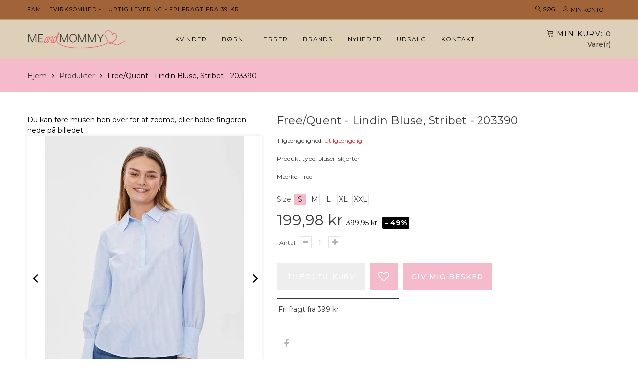

--- FILE ---
content_type: text/html; charset=utf-8
request_url: https://meandmommy.dk/products/free-bla-toj-203390
body_size: 25430
content:
<!doctype html>
<html lang="da" class="color_scheme">
	<head>
      	

 <!-- SEO Manager 6.2.13 -->
<meta name='seomanager' content='6.2' />
<title>Free/Quent - Lindin bluse, stribet - 203390</title>
<meta name='description' content='Free/Quent bluse i en let kvalitet med et stribet print. Blusen er enkel i modellen med en skjult knaplukning på fronten, krave, lange ballonærmer med brede manchetter samt en løs pasform. En elegant bluse i en skøn kvalitet. Materiale: 80% Polyester 18% Cotton 2% Elastane' /> 
<meta name="robots" content="index"> 
<meta name="robots" content="follow">
<meta name="google-site-verification" content="xtGsduV5knRYkV7TNk2G0Ok1hh0zDlIWtciLhr9FJUk" />

<script type="application/ld+json">
 {
 "@context": "https://schema.org",
 "@id": "https:\/\/meandmommy.dk\/products\/free-bla-toj-203390",
 "@type": "Product","sku": null,"mpn": null,"brand": {
 "@type": "Brand",
 "name": "Free"
 },
 "description": "Free\/Quent bluse i en let kvalitet med et stribet print. Blusen er enkel i modellen med en skjult knaplukning på fronten, krave, lange ballonærmer med brede manchetter samt en løs pasform. En elegant bluse i en skøn kvalitet.\nMateriale: 80% Polyester 18% Cotton 2% Elastane",
 "url": "https:\/\/meandmommy.dk\/products\/free-bla-toj-203390",
 "name": "Free\/Quent - Lindin bluse, stribet - 203390","image": "https://meandmommy.dk/cdn/shop/files/free-bluser-skjorter-free-quent-lindin-bluse-stribet-203390-54002307531101.webp?v=1702899486","offers": [{
 "@type": "Offer","availability": "https://schema.org/OutOfStock",
 "priceCurrency": "DKK",
 "price": "19998",
 "priceValidUntil": "2027-01-21",
 "itemCondition": "https://schema.org/NewCondition",
 "url": "https:\/\/meandmommy.dk\/products\/free-bla-toj-203390\/products\/free-bla-toj-203390?variant=49377610596701",
 "image": "https://meandmommy.dk/cdn/shop/files/free-bluser-skjorter-free-quent-lindin-bluse-stribet-203390-54002307531101.webp?v=1702899486",
 "mpn": "1024400751_170","sku": "1024400751_170",
"seller": {
 "@type": "Organization",
 "name": "MeandMommy"
 }
 },{
 "@type": "Offer","availability": "https://schema.org/OutOfStock",
 "priceCurrency": "DKK",
 "price": "19998",
 "priceValidUntil": "2027-01-21",
 "itemCondition": "https://schema.org/NewCondition",
 "url": "https:\/\/meandmommy.dk\/products\/free-bla-toj-203390\/products\/free-bla-toj-203390?variant=49377610662237",
 "image": "https://meandmommy.dk/cdn/shop/files/free-bluser-skjorter-free-quent-lindin-bluse-stribet-203390-54002307531101.webp?v=1702899486",
 "mpn": "1024400751_180","sku": "1024400751_180",
"seller": {
 "@type": "Organization",
 "name": "MeandMommy"
 }
 },{
 "@type": "Offer","availability": "https://schema.org/OutOfStock",
 "priceCurrency": "DKK",
 "price": "19998",
 "priceValidUntil": "2027-01-21",
 "itemCondition": "https://schema.org/NewCondition",
 "url": "https:\/\/meandmommy.dk\/products\/free-bla-toj-203390\/products\/free-bla-toj-203390?variant=49377610695005",
 "image": "https://meandmommy.dk/cdn/shop/files/free-bluser-skjorter-free-quent-lindin-bluse-stribet-203390-54002307531101.webp?v=1702899486",
 "mpn": "1024400751_190","sku": "1024400751_190",
"seller": {
 "@type": "Organization",
 "name": "MeandMommy"
 }
 },{
 "@type": "Offer","availability": "https://schema.org/OutOfStock",
 "priceCurrency": "DKK",
 "price": "19998",
 "priceValidUntil": "2027-01-21",
 "itemCondition": "https://schema.org/NewCondition",
 "url": "https:\/\/meandmommy.dk\/products\/free-bla-toj-203390\/products\/free-bla-toj-203390?variant=49377610760541",
 "image": "https://meandmommy.dk/cdn/shop/files/free-bluser-skjorter-free-quent-lindin-bluse-stribet-203390-54002307531101.webp?v=1702899486",
 "mpn": "1024400751_200","sku": "1024400751_200",
"seller": {
 "@type": "Organization",
 "name": "MeandMommy"
 }
 },{
 "@type": "Offer","availability": "https://schema.org/OutOfStock",
 "priceCurrency": "DKK",
 "price": "19998",
 "priceValidUntil": "2027-01-21",
 "itemCondition": "https://schema.org/NewCondition",
 "url": "https:\/\/meandmommy.dk\/products\/free-bla-toj-203390\/products\/free-bla-toj-203390?variant=49377610826077",
 "image": "https://meandmommy.dk/cdn/shop/files/free-bluser-skjorter-free-quent-lindin-bluse-stribet-203390-54002307531101.webp?v=1702899486",
 "mpn": "1024400751_210","sku": "1024400751_210",
"seller": {
 "@type": "Organization",
 "name": "MeandMommy"
 }
 }]}
 </script>
<!-- end: SEO Manager 6.2.13 -->
		<meta charset="utf-8">

		
		
      	

		<link rel="canonical" href="https://meandmommy.dk/products/free-bla-toj-203390">

		
			<link rel="shortcut icon" href="//meandmommy.dk/cdn/shop/files/favicon_4a05356e-c5de-495d-b336-933426413134_32x32.png?v=1738469509" type="image/png">
		

		
		<script src="https://code.jquery.com/jquery-3.6.0.min.js"></script>
    	<script src="//meandmommy.dk/cdn/shop/t/2/assets/jquery.zoom.min.js?v=127655014540499679121622376415" defer></script>
		<meta name="viewport" content="width=device-width, initial-scale=1, maximum-scale=1" />

		<!--[if IE]>
			<meta http-equiv="X-UA-Compatible" content="IE=edge,chrome=1">
		<![endif]-->

		<style>
			html,
			body {overflow-x: hidden;}
			.row {overflow: hidden;}

			#page_preloader__bg {background: #fff;position: fixed;top: 0;right: 0;bottom: 0;left: 0;z-index: 1000;
			-webkit-transition: opacity .1s ease-in-out .05s, z-index .1s ease-in-out .05s;
			   -moz-transition: opacity .1s ease-in-out .05s, z-index .1s ease-in-out .05s;
					transition: opacity .1s ease-in-out .05s, z-index .1s ease-in-out .05s;

			-webkit-transform: translate3d(0, 0, 0);
				-ms-transform: translate3d(0, 0, 0);
				 -o-transform: translate3d(0, 0, 0);
					transform: translate3d(0, 0, 0);
			}
			#page_preloader__bg.off {opacity: 0;z-index: -10;}


			#page_preloader__img {margin: -50px 0 0 -50px;position: absolute;top: 50%;left: 50%;z-index: 1001;
			-webkit-transition: transform .2s ease-in-out;
			   -moz-transition: transform .2s ease-in-out;
					transition: transform .2s ease-in-out;

			-webkit-transform: scale3d(1, 1, 1);
				-ms-transform: scale3d(1, 1, 1);
				 -o-transform: scale3d(1, 1, 1);
					transform: scale3d(1, 1, 1);
			}
			#page_preloader__img.off {
			-webkit-transform: scale3d(0, 0, 1);
				-ms-transform: scale3d(0, 0, 1);
				 -o-transform: scale3d(0, 0, 1);
					transform: scale3d(0, 0, 1);
			}

			.container{margin-right:auto;margin-left:auto}@media (max-width: 767px){.container{padding-left:15px;padding-right:15px}}@media (min-width: 768px){.container{width:750px}}@media (min-width: 992px){.container{width:970px}}@media (min-width: 1200px){.container{width:1170px}}.container-fluid{margin-right:auto;margin-left:auto;padding-right:15px;padding-left:15px}.row{margin-right:-15px;margin-left:-15px}.row:after{content:'';display:table;clear:both}.col-xs-1,.col-sm-1,.col-md-1,.col-lg-1,.col-xs-2,.col-sm-2,.col-md-2,.col-lg-2,.col-xs-3,.col-sm-3,.col-md-3,.col-lg-3,.col-xs-4,.col-sm-4,.col-md-4,.col-lg-4,.col-xs-5,.col-sm-5,.col-md-5,.col-lg-5,.col-xs-6,.col-sm-6,.col-md-6,.col-lg-6,.col-xs-7,.col-sm-7,.col-md-7,.col-lg-7,.col-xs-8,.col-sm-8,.col-md-8,.col-lg-8,.col-xs-9,.col-sm-9,.col-md-9,.col-lg-9,.col-xs-10,.col-sm-10,.col-md-10,.col-lg-10,.col-xs-11,.col-sm-11,.col-md-11,.col-lg-11,.col-xs-12,.col-sm-12,.col-md-12,.col-lg-12{min-height:1px;padding-right:15px;padding-left:15px;position:relative}.col-xs-1,.col-xs-2,.col-xs-3,.col-xs-4,.col-xs-5,.col-xs-6,.col-xs-7,.col-xs-8,.col-xs-9,.col-xs-10,.col-xs-11,.col-xs-12{float:left}.col-xs-12{width:100%}.col-xs-11{width:91.66666667%}.col-xs-10{width:83.33333333%}.col-xs-9{width:75%}.col-xs-8{width:66.66666667%}.col-xs-7{width:58.33333333%}.col-xs-6{width:50%}.col-xs-5{width:41.66666667%}.col-xs-4{width:33.33333333%}.col-xs-3{width:25%}.col-xs-2{width:16.66666667%}.col-xs-1{width:8.33333333%}.col-xs-pull-12{right:100%}.col-xs-pull-11{right:91.66666667%}.col-xs-pull-10{right:83.33333333%}.col-xs-pull-9{right:75%}.col-xs-pull-8{right:66.66666667%}.col-xs-pull-7{right:58.33333333%}.col-xs-pull-6{right:50%}.col-xs-pull-5{right:41.66666667%}.col-xs-pull-4{right:33.33333333%}.col-xs-pull-3{right:25%}.col-xs-pull-2{right:16.66666667%}.col-xs-pull-1{right:8.33333333%}.col-xs-pull-0{right:auto}.col-xs-push-12{left:100%}.col-xs-push-11{left:91.66666667%}.col-xs-push-10{left:83.33333333%}.col-xs-push-9{left:75%}.col-xs-push-8{left:66.66666667%}.col-xs-push-7{left:58.33333333%}.col-xs-push-6{left:50%}.col-xs-push-5{left:41.66666667%}.col-xs-push-4{left:33.33333333%}.col-xs-push-3{left:25%}.col-xs-push-2{left:16.66666667%}.col-xs-push-1{left:8.33333333%}.col-xs-push-0{left:auto}.col-xs-offset-12{margin-left:100%}.col-xs-offset-11{margin-left:91.66666667%}.col-xs-offset-10{margin-left:83.33333333%}.col-xs-offset-9{margin-left:75%}.col-xs-offset-8{margin-left:66.66666667%}.col-xs-offset-7{margin-left:58.33333333%}.col-xs-offset-6{margin-left:50%}.col-xs-offset-5{margin-left:41.66666667%}.col-xs-offset-4{margin-left:33.33333333%}.col-xs-offset-3{margin-left:25%}.col-xs-offset-2{margin-left:16.66666667%}.col-xs-offset-1{margin-left:8.33333333%}.col-xs-offset-0{margin-left:0}@media (min-width: 768px){.col-sm-1,.col-sm-2,.col-sm-3,.col-sm-4,.col-sm-5,.col-sm-6,.col-sm-7,.col-sm-8,.col-sm-9,.col-sm-10,.col-sm-11,.col-sm-12{float:left}.col-sm-12{width:100%}.col-sm-11{width:91.66666667%}.col-sm-10{width:83.33333333%}.col-sm-9{width:75%}.col-sm-8{width:66.66666667%}.col-sm-7{width:58.33333333%}.col-sm-6{width:50%}.col-sm-5{width:41.66666667%}.col-sm-4{width:33.33333333%}.col-sm-3{width:25%}.col-sm-2{width:16.66666667%}.col-sm-1{width:8.33333333%}.col-sm-pull-12{right:100%}.col-sm-pull-11{right:91.66666667%}.col-sm-pull-10{right:83.33333333%}.col-sm-pull-9{right:75%}.col-sm-pull-8{right:66.66666667%}.col-sm-pull-7{right:58.33333333%}.col-sm-pull-6{right:50%}.col-sm-pull-5{right:41.66666667%}.col-sm-pull-4{right:33.33333333%}.col-sm-pull-3{right:25%}.col-sm-pull-2{right:16.66666667%}.col-sm-pull-1{right:8.33333333%}.col-sm-pull-0{right:auto}.col-sm-push-12{left:100%}.col-sm-push-11{left:91.66666667%}.col-sm-push-10{left:83.33333333%}.col-sm-push-9{left:75%}.col-sm-push-8{left:66.66666667%}.col-sm-push-7{left:58.33333333%}.col-sm-push-6{left:50%}.col-sm-push-5{left:41.66666667%}.col-sm-push-4{left:33.33333333%}.col-sm-push-3{left:25%}.col-sm-push-2{left:16.66666667%}.col-sm-push-1{left:8.33333333%}.col-sm-push-0{left:auto}.col-sm-offset-12{margin-left:100%}.col-sm-offset-11{margin-left:91.66666667%}.col-sm-offset-10{margin-left:83.33333333%}.col-sm-offset-9{margin-left:75%}.col-sm-offset-8{margin-left:66.66666667%}.col-sm-offset-7{margin-left:58.33333333%}.col-sm-offset-6{margin-left:50%}.col-sm-offset-5{margin-left:41.66666667%}.col-sm-offset-4{margin-left:33.33333333%}.col-sm-offset-3{margin-left:25%}.col-sm-offset-2{margin-left:16.66666667%}.col-sm-offset-1{margin-left:8.33333333%}.col-sm-offset-0{margin-left:0}}@media (min-width: 992px){.col-md-1,.col-md-2,.col-md-3,.col-md-4,.col-md-5,.col-md-6,.col-md-7,.col-md-8,.col-md-9,.col-md-10,.col-md-11,.col-md-12{float:left}.col-md-12{width:100%}.col-md-11{width:91.66666667%}.col-md-10{width:83.33333333%}.col-md-9{width:75%}.col-md-8{width:66.66666667%}.col-md-7{width:58.33333333%}.col-md-6{width:50%}.col-md-5{width:41.66666667%}.col-md-4{width:33.33333333%}.col-md-3{width:25%}.col-md-2{width:16.66666667%}.col-md-1{width:8.33333333%}.col-md-pull-12{right:100%}.col-md-pull-11{right:91.66666667%}.col-md-pull-10{right:83.33333333%}.col-md-pull-9{right:75%}.col-md-pull-8{right:66.66666667%}.col-md-pull-7{right:58.33333333%}.col-md-pull-6{right:50%}.col-md-pull-5{right:41.66666667%}.col-md-pull-4{right:33.33333333%}.col-md-pull-3{right:25%}.col-md-pull-2{right:16.66666667%}.col-md-pull-1{right:8.33333333%}.col-md-pull-0{right:auto}.col-md-push-12{left:100%}.col-md-push-11{left:91.66666667%}.col-md-push-10{left:83.33333333%}.col-md-push-9{left:75%}.col-md-push-8{left:66.66666667%}.col-md-push-7{left:58.33333333%}.col-md-push-6{left:50%}.col-md-push-5{left:41.66666667%}.col-md-push-4{left:33.33333333%}.col-md-push-3{left:25%}.col-md-push-2{left:16.66666667%}.col-md-push-1{left:8.33333333%}.col-md-push-0{left:auto}.col-md-offset-12{margin-left:100%}.col-md-offset-11{margin-left:91.66666667%}.col-md-offset-10{margin-left:83.33333333%}.col-md-offset-9{margin-left:75%}.col-md-offset-8{margin-left:66.66666667%}.col-md-offset-7{margin-left:58.33333333%}.col-md-offset-6{margin-left:50%}.col-md-offset-5{margin-left:41.66666667%}.col-md-offset-4{margin-left:33.33333333%}.col-md-offset-3{margin-left:25%}.col-md-offset-2{margin-left:16.66666667%}.col-md-offset-1{margin-left:8.33333333%}.col-md-offset-0{margin-left:0}}@media (min-width: 1200px){.col-lg-1,.col-lg-2,.col-lg-3,.col-lg-4,.col-lg-5,.col-lg-6,.col-lg-7,.col-lg-8,.col-lg-9,.col-lg-10,.col-lg-11,.col-lg-12{float:left}.col-lg-12{width:100%}.col-lg-11{width:91.66666667%}.col-lg-10{width:83.33333333%}.col-lg-9{width:75%}.col-lg-8{width:66.66666667%}.col-lg-7{width:58.33333333%}.col-lg-6{width:50%}.col-lg-5{width:41.66666667%}.col-lg-4{width:33.33333333%}.col-lg-3{width:25%}.col-lg-2{width:16.66666667%}.col-lg-1{width:8.33333333%}.col-lg-pull-12{right:100%}.col-lg-pull-11{right:91.66666667%}.col-lg-pull-10{right:83.33333333%}.col-lg-pull-9{right:75%}.col-lg-pull-8{right:66.66666667%}.col-lg-pull-7{right:58.33333333%}.col-lg-pull-6{right:50%}.col-lg-pull-5{right:41.66666667%}.col-lg-pull-4{right:33.33333333%}.col-lg-pull-3{right:25%}.col-lg-pull-2{right:16.66666667%}.col-lg-pull-1{right:8.33333333%}.col-lg-pull-0{right:auto}.col-lg-push-12{left:100%}.col-lg-push-11{left:91.66666667%}.col-lg-push-10{left:83.33333333%}.col-lg-push-9{left:75%}.col-lg-push-8{left:66.66666667%}.col-lg-push-7{left:58.33333333%}.col-lg-push-6{left:50%}.col-lg-push-5{left:41.66666667%}.col-lg-push-4{left:33.33333333%}.col-lg-push-3{left:25%}.col-lg-push-2{left:16.66666667%}.col-lg-push-1{left:8.33333333%}.col-lg-push-0{left:auto}.col-lg-offset-12{margin-left:100%}.col-lg-offset-11{margin-left:91.66666667%}.col-lg-offset-10{margin-left:83.33333333%}.col-lg-offset-9{margin-left:75%}.col-lg-offset-8{margin-left:66.66666667%}.col-lg-offset-7{margin-left:58.33333333%}.col-lg-offset-6{margin-left:50%}.col-lg-offset-5{margin-left:41.66666667%}.col-lg-offset-4{margin-left:33.33333333%}.col-lg-offset-3{margin-left:25%}.col-lg-offset-2{margin-left:16.66666667%}.col-lg-offset-1{margin-left:8.33333333%}.col-lg-offset-0{margin-left:0}}.section_map{margin:0;position:relative}.section_map .map_wrapper{overflow:hidden;position:relative;z-index:1}.section_map .map_container{position:absolute;top:0;right:-44%;bottom:0;left:0;z-index:1}.section_map .map_captions__off{right:0}.section_map .map_wrapper__small{padding:19.53% 0 0 0}.section_map .map_wrapper__medium{padding:29.29% 0 0 0}.section_map .map_wrapper__large{padding:39.06% 0 0 0}
		</style>

		<script>
			var theme = {
				moneyFormat: "{{amount_with_comma_separator}} kr",
			};
		</script>
	<meta property="og:image" content="https://cdn.shopify.com/s/files/1/0536/3666/1429/files/free-bluser-skjorter-free-quent-lindin-bluse-stribet-203390-54002307531101.webp?v=1702899486" />
<meta property="og:image:secure_url" content="https://cdn.shopify.com/s/files/1/0536/3666/1429/files/free-bluser-skjorter-free-quent-lindin-bluse-stribet-203390-54002307531101.webp?v=1702899486" />
<meta property="og:image:width" content="1200" />
<meta property="og:image:height" content="1800" />
<meta property="og:image:alt" content="Free bluser_skjorter Free/Quent - Lindin bluse, stribet - 203390" />
<link href="https://monorail-edge.shopifysvc.com" rel="dns-prefetch">
<script>(function(){if ("sendBeacon" in navigator && "performance" in window) {try {var session_token_from_headers = performance.getEntriesByType('navigation')[0].serverTiming.find(x => x.name == '_s').description;} catch {var session_token_from_headers = undefined;}var session_cookie_matches = document.cookie.match(/_shopify_s=([^;]*)/);var session_token_from_cookie = session_cookie_matches && session_cookie_matches.length === 2 ? session_cookie_matches[1] : "";var session_token = session_token_from_headers || session_token_from_cookie || "";function handle_abandonment_event(e) {var entries = performance.getEntries().filter(function(entry) {return /monorail-edge.shopifysvc.com/.test(entry.name);});if (!window.abandonment_tracked && entries.length === 0) {window.abandonment_tracked = true;var currentMs = Date.now();var navigation_start = performance.timing.navigationStart;var payload = {shop_id: 53636661429,url: window.location.href,navigation_start,duration: currentMs - navigation_start,session_token,page_type: "product"};window.navigator.sendBeacon("https://monorail-edge.shopifysvc.com/v1/produce", JSON.stringify({schema_id: "online_store_buyer_site_abandonment/1.1",payload: payload,metadata: {event_created_at_ms: currentMs,event_sent_at_ms: currentMs}}));}}window.addEventListener('pagehide', handle_abandonment_event);}}());</script>
<script id="web-pixels-manager-setup">(function e(e,d,r,n,o){if(void 0===o&&(o={}),!Boolean(null===(a=null===(i=window.Shopify)||void 0===i?void 0:i.analytics)||void 0===a?void 0:a.replayQueue)){var i,a;window.Shopify=window.Shopify||{};var t=window.Shopify;t.analytics=t.analytics||{};var s=t.analytics;s.replayQueue=[],s.publish=function(e,d,r){return s.replayQueue.push([e,d,r]),!0};try{self.performance.mark("wpm:start")}catch(e){}var l=function(){var e={modern:/Edge?\/(1{2}[4-9]|1[2-9]\d|[2-9]\d{2}|\d{4,})\.\d+(\.\d+|)|Firefox\/(1{2}[4-9]|1[2-9]\d|[2-9]\d{2}|\d{4,})\.\d+(\.\d+|)|Chrom(ium|e)\/(9{2}|\d{3,})\.\d+(\.\d+|)|(Maci|X1{2}).+ Version\/(15\.\d+|(1[6-9]|[2-9]\d|\d{3,})\.\d+)([,.]\d+|)( \(\w+\)|)( Mobile\/\w+|) Safari\/|Chrome.+OPR\/(9{2}|\d{3,})\.\d+\.\d+|(CPU[ +]OS|iPhone[ +]OS|CPU[ +]iPhone|CPU IPhone OS|CPU iPad OS)[ +]+(15[._]\d+|(1[6-9]|[2-9]\d|\d{3,})[._]\d+)([._]\d+|)|Android:?[ /-](13[3-9]|1[4-9]\d|[2-9]\d{2}|\d{4,})(\.\d+|)(\.\d+|)|Android.+Firefox\/(13[5-9]|1[4-9]\d|[2-9]\d{2}|\d{4,})\.\d+(\.\d+|)|Android.+Chrom(ium|e)\/(13[3-9]|1[4-9]\d|[2-9]\d{2}|\d{4,})\.\d+(\.\d+|)|SamsungBrowser\/([2-9]\d|\d{3,})\.\d+/,legacy:/Edge?\/(1[6-9]|[2-9]\d|\d{3,})\.\d+(\.\d+|)|Firefox\/(5[4-9]|[6-9]\d|\d{3,})\.\d+(\.\d+|)|Chrom(ium|e)\/(5[1-9]|[6-9]\d|\d{3,})\.\d+(\.\d+|)([\d.]+$|.*Safari\/(?![\d.]+ Edge\/[\d.]+$))|(Maci|X1{2}).+ Version\/(10\.\d+|(1[1-9]|[2-9]\d|\d{3,})\.\d+)([,.]\d+|)( \(\w+\)|)( Mobile\/\w+|) Safari\/|Chrome.+OPR\/(3[89]|[4-9]\d|\d{3,})\.\d+\.\d+|(CPU[ +]OS|iPhone[ +]OS|CPU[ +]iPhone|CPU IPhone OS|CPU iPad OS)[ +]+(10[._]\d+|(1[1-9]|[2-9]\d|\d{3,})[._]\d+)([._]\d+|)|Android:?[ /-](13[3-9]|1[4-9]\d|[2-9]\d{2}|\d{4,})(\.\d+|)(\.\d+|)|Mobile Safari.+OPR\/([89]\d|\d{3,})\.\d+\.\d+|Android.+Firefox\/(13[5-9]|1[4-9]\d|[2-9]\d{2}|\d{4,})\.\d+(\.\d+|)|Android.+Chrom(ium|e)\/(13[3-9]|1[4-9]\d|[2-9]\d{2}|\d{4,})\.\d+(\.\d+|)|Android.+(UC? ?Browser|UCWEB|U3)[ /]?(15\.([5-9]|\d{2,})|(1[6-9]|[2-9]\d|\d{3,})\.\d+)\.\d+|SamsungBrowser\/(5\.\d+|([6-9]|\d{2,})\.\d+)|Android.+MQ{2}Browser\/(14(\.(9|\d{2,})|)|(1[5-9]|[2-9]\d|\d{3,})(\.\d+|))(\.\d+|)|K[Aa][Ii]OS\/(3\.\d+|([4-9]|\d{2,})\.\d+)(\.\d+|)/},d=e.modern,r=e.legacy,n=navigator.userAgent;return n.match(d)?"modern":n.match(r)?"legacy":"unknown"}(),u="modern"===l?"modern":"legacy",c=(null!=n?n:{modern:"",legacy:""})[u],f=function(e){return[e.baseUrl,"/wpm","/b",e.hashVersion,"modern"===e.buildTarget?"m":"l",".js"].join("")}({baseUrl:d,hashVersion:r,buildTarget:u}),m=function(e){var d=e.version,r=e.bundleTarget,n=e.surface,o=e.pageUrl,i=e.monorailEndpoint;return{emit:function(e){var a=e.status,t=e.errorMsg,s=(new Date).getTime(),l=JSON.stringify({metadata:{event_sent_at_ms:s},events:[{schema_id:"web_pixels_manager_load/3.1",payload:{version:d,bundle_target:r,page_url:o,status:a,surface:n,error_msg:t},metadata:{event_created_at_ms:s}}]});if(!i)return console&&console.warn&&console.warn("[Web Pixels Manager] No Monorail endpoint provided, skipping logging."),!1;try{return self.navigator.sendBeacon.bind(self.navigator)(i,l)}catch(e){}var u=new XMLHttpRequest;try{return u.open("POST",i,!0),u.setRequestHeader("Content-Type","text/plain"),u.send(l),!0}catch(e){return console&&console.warn&&console.warn("[Web Pixels Manager] Got an unhandled error while logging to Monorail."),!1}}}}({version:r,bundleTarget:l,surface:e.surface,pageUrl:self.location.href,monorailEndpoint:e.monorailEndpoint});try{o.browserTarget=l,function(e){var d=e.src,r=e.async,n=void 0===r||r,o=e.onload,i=e.onerror,a=e.sri,t=e.scriptDataAttributes,s=void 0===t?{}:t,l=document.createElement("script"),u=document.querySelector("head"),c=document.querySelector("body");if(l.async=n,l.src=d,a&&(l.integrity=a,l.crossOrigin="anonymous"),s)for(var f in s)if(Object.prototype.hasOwnProperty.call(s,f))try{l.dataset[f]=s[f]}catch(e){}if(o&&l.addEventListener("load",o),i&&l.addEventListener("error",i),u)u.appendChild(l);else{if(!c)throw new Error("Did not find a head or body element to append the script");c.appendChild(l)}}({src:f,async:!0,onload:function(){if(!function(){var e,d;return Boolean(null===(d=null===(e=window.Shopify)||void 0===e?void 0:e.analytics)||void 0===d?void 0:d.initialized)}()){var d=window.webPixelsManager.init(e)||void 0;if(d){var r=window.Shopify.analytics;r.replayQueue.forEach((function(e){var r=e[0],n=e[1],o=e[2];d.publishCustomEvent(r,n,o)})),r.replayQueue=[],r.publish=d.publishCustomEvent,r.visitor=d.visitor,r.initialized=!0}}},onerror:function(){return m.emit({status:"failed",errorMsg:"".concat(f," has failed to load")})},sri:function(e){var d=/^sha384-[A-Za-z0-9+/=]+$/;return"string"==typeof e&&d.test(e)}(c)?c:"",scriptDataAttributes:o}),m.emit({status:"loading"})}catch(e){m.emit({status:"failed",errorMsg:(null==e?void 0:e.message)||"Unknown error"})}}})({shopId: 53636661429,storefrontBaseUrl: "https://meandmommy.dk",extensionsBaseUrl: "https://extensions.shopifycdn.com/cdn/shopifycloud/web-pixels-manager",monorailEndpoint: "https://monorail-edge.shopifysvc.com/unstable/produce_batch",surface: "storefront-renderer",enabledBetaFlags: ["2dca8a86"],webPixelsConfigList: [{"id":"shopify-app-pixel","configuration":"{}","eventPayloadVersion":"v1","runtimeContext":"STRICT","scriptVersion":"0450","apiClientId":"shopify-pixel","type":"APP","privacyPurposes":["ANALYTICS","MARKETING"]},{"id":"shopify-custom-pixel","eventPayloadVersion":"v1","runtimeContext":"LAX","scriptVersion":"0450","apiClientId":"shopify-pixel","type":"CUSTOM","privacyPurposes":["ANALYTICS","MARKETING"]}],isMerchantRequest: false,initData: {"shop":{"name":"MeandMommy","paymentSettings":{"currencyCode":"DKK"},"myshopifyDomain":"meandmommy-dk.myshopify.com","countryCode":"DK","storefrontUrl":"https:\/\/meandmommy.dk"},"customer":null,"cart":null,"checkout":null,"productVariants":[{"price":{"amount":199.98,"currencyCode":"DKK"},"product":{"title":"Free\/Quent - Lindin bluse, stribet - 203390","vendor":"Free","id":"8800162709853","untranslatedTitle":"Free\/Quent - Lindin bluse, stribet - 203390","url":"\/products\/free-bla-toj-203390","type":"bluser_skjorter"},"id":"49377610596701","image":{"src":"\/\/meandmommy.dk\/cdn\/shop\/files\/free-bluser-skjorter-free-quent-lindin-bluse-stribet-203390-54002307531101.webp?v=1702899486"},"sku":"1024400751_170","title":"S","untranslatedTitle":"S"},{"price":{"amount":199.98,"currencyCode":"DKK"},"product":{"title":"Free\/Quent - Lindin bluse, stribet - 203390","vendor":"Free","id":"8800162709853","untranslatedTitle":"Free\/Quent - Lindin bluse, stribet - 203390","url":"\/products\/free-bla-toj-203390","type":"bluser_skjorter"},"id":"49377610662237","image":{"src":"\/\/meandmommy.dk\/cdn\/shop\/files\/free-bluser-skjorter-free-quent-lindin-bluse-stribet-203390-54002307531101.webp?v=1702899486"},"sku":"1024400751_180","title":"M","untranslatedTitle":"M"},{"price":{"amount":199.98,"currencyCode":"DKK"},"product":{"title":"Free\/Quent - Lindin bluse, stribet - 203390","vendor":"Free","id":"8800162709853","untranslatedTitle":"Free\/Quent - Lindin bluse, stribet - 203390","url":"\/products\/free-bla-toj-203390","type":"bluser_skjorter"},"id":"49377610695005","image":{"src":"\/\/meandmommy.dk\/cdn\/shop\/files\/free-bluser-skjorter-free-quent-lindin-bluse-stribet-203390-54002307531101.webp?v=1702899486"},"sku":"1024400751_190","title":"L","untranslatedTitle":"L"},{"price":{"amount":199.98,"currencyCode":"DKK"},"product":{"title":"Free\/Quent - Lindin bluse, stribet - 203390","vendor":"Free","id":"8800162709853","untranslatedTitle":"Free\/Quent - Lindin bluse, stribet - 203390","url":"\/products\/free-bla-toj-203390","type":"bluser_skjorter"},"id":"49377610760541","image":{"src":"\/\/meandmommy.dk\/cdn\/shop\/files\/free-bluser-skjorter-free-quent-lindin-bluse-stribet-203390-54002307531101.webp?v=1702899486"},"sku":"1024400751_200","title":"XL","untranslatedTitle":"XL"},{"price":{"amount":199.98,"currencyCode":"DKK"},"product":{"title":"Free\/Quent - Lindin bluse, stribet - 203390","vendor":"Free","id":"8800162709853","untranslatedTitle":"Free\/Quent - Lindin bluse, stribet - 203390","url":"\/products\/free-bla-toj-203390","type":"bluser_skjorter"},"id":"49377610826077","image":{"src":"\/\/meandmommy.dk\/cdn\/shop\/files\/free-bluser-skjorter-free-quent-lindin-bluse-stribet-203390-54002307531101.webp?v=1702899486"},"sku":"1024400751_210","title":"XXL","untranslatedTitle":"XXL"}],"purchasingCompany":null},},"https://meandmommy.dk/cdn","fcfee988w5aeb613cpc8e4bc33m6693e112",{"modern":"","legacy":""},{"shopId":"53636661429","storefrontBaseUrl":"https:\/\/meandmommy.dk","extensionBaseUrl":"https:\/\/extensions.shopifycdn.com\/cdn\/shopifycloud\/web-pixels-manager","surface":"storefront-renderer","enabledBetaFlags":"[\"2dca8a86\"]","isMerchantRequest":"false","hashVersion":"fcfee988w5aeb613cpc8e4bc33m6693e112","publish":"custom","events":"[[\"page_viewed\",{}],[\"product_viewed\",{\"productVariant\":{\"price\":{\"amount\":199.98,\"currencyCode\":\"DKK\"},\"product\":{\"title\":\"Free\/Quent - Lindin bluse, stribet - 203390\",\"vendor\":\"Free\",\"id\":\"8800162709853\",\"untranslatedTitle\":\"Free\/Quent - Lindin bluse, stribet - 203390\",\"url\":\"\/products\/free-bla-toj-203390\",\"type\":\"bluser_skjorter\"},\"id\":\"49377610596701\",\"image\":{\"src\":\"\/\/meandmommy.dk\/cdn\/shop\/files\/free-bluser-skjorter-free-quent-lindin-bluse-stribet-203390-54002307531101.webp?v=1702899486\"},\"sku\":\"1024400751_170\",\"title\":\"S\",\"untranslatedTitle\":\"S\"}}]]"});</script><script>
  window.ShopifyAnalytics = window.ShopifyAnalytics || {};
  window.ShopifyAnalytics.meta = window.ShopifyAnalytics.meta || {};
  window.ShopifyAnalytics.meta.currency = 'DKK';
  var meta = {"product":{"id":8800162709853,"gid":"gid:\/\/shopify\/Product\/8800162709853","vendor":"Free","type":"bluser_skjorter","handle":"free-bla-toj-203390","variants":[{"id":49377610596701,"price":19998,"name":"Free\/Quent - Lindin bluse, stribet - 203390 - S","public_title":"S","sku":"1024400751_170"},{"id":49377610662237,"price":19998,"name":"Free\/Quent - Lindin bluse, stribet - 203390 - M","public_title":"M","sku":"1024400751_180"},{"id":49377610695005,"price":19998,"name":"Free\/Quent - Lindin bluse, stribet - 203390 - L","public_title":"L","sku":"1024400751_190"},{"id":49377610760541,"price":19998,"name":"Free\/Quent - Lindin bluse, stribet - 203390 - XL","public_title":"XL","sku":"1024400751_200"},{"id":49377610826077,"price":19998,"name":"Free\/Quent - Lindin bluse, stribet - 203390 - XXL","public_title":"XXL","sku":"1024400751_210"}],"remote":false},"page":{"pageType":"product","resourceType":"product","resourceId":8800162709853,"requestId":"41175ff6-5384-4fc5-a2b2-35948cc6b09a-1769020862"}};
  for (var attr in meta) {
    window.ShopifyAnalytics.meta[attr] = meta[attr];
  }
</script>
<script class="analytics">
  (function () {
    var customDocumentWrite = function(content) {
      var jquery = null;

      if (window.jQuery) {
        jquery = window.jQuery;
      } else if (window.Checkout && window.Checkout.$) {
        jquery = window.Checkout.$;
      }

      if (jquery) {
        jquery('body').append(content);
      }
    };

    var hasLoggedConversion = function(token) {
      if (token) {
        return document.cookie.indexOf('loggedConversion=' + token) !== -1;
      }
      return false;
    }

    var setCookieIfConversion = function(token) {
      if (token) {
        var twoMonthsFromNow = new Date(Date.now());
        twoMonthsFromNow.setMonth(twoMonthsFromNow.getMonth() + 2);

        document.cookie = 'loggedConversion=' + token + '; expires=' + twoMonthsFromNow;
      }
    }

    var trekkie = window.ShopifyAnalytics.lib = window.trekkie = window.trekkie || [];
    if (trekkie.integrations) {
      return;
    }
    trekkie.methods = [
      'identify',
      'page',
      'ready',
      'track',
      'trackForm',
      'trackLink'
    ];
    trekkie.factory = function(method) {
      return function() {
        var args = Array.prototype.slice.call(arguments);
        args.unshift(method);
        trekkie.push(args);
        return trekkie;
      };
    };
    for (var i = 0; i < trekkie.methods.length; i++) {
      var key = trekkie.methods[i];
      trekkie[key] = trekkie.factory(key);
    }
    trekkie.load = function(config) {
      trekkie.config = config || {};
      trekkie.config.initialDocumentCookie = document.cookie;
      var first = document.getElementsByTagName('script')[0];
      var script = document.createElement('script');
      script.type = 'text/javascript';
      script.onerror = function(e) {
        var scriptFallback = document.createElement('script');
        scriptFallback.type = 'text/javascript';
        scriptFallback.onerror = function(error) {
                var Monorail = {
      produce: function produce(monorailDomain, schemaId, payload) {
        var currentMs = new Date().getTime();
        var event = {
          schema_id: schemaId,
          payload: payload,
          metadata: {
            event_created_at_ms: currentMs,
            event_sent_at_ms: currentMs
          }
        };
        return Monorail.sendRequest("https://" + monorailDomain + "/v1/produce", JSON.stringify(event));
      },
      sendRequest: function sendRequest(endpointUrl, payload) {
        // Try the sendBeacon API
        if (window && window.navigator && typeof window.navigator.sendBeacon === 'function' && typeof window.Blob === 'function' && !Monorail.isIos12()) {
          var blobData = new window.Blob([payload], {
            type: 'text/plain'
          });

          if (window.navigator.sendBeacon(endpointUrl, blobData)) {
            return true;
          } // sendBeacon was not successful

        } // XHR beacon

        var xhr = new XMLHttpRequest();

        try {
          xhr.open('POST', endpointUrl);
          xhr.setRequestHeader('Content-Type', 'text/plain');
          xhr.send(payload);
        } catch (e) {
          console.log(e);
        }

        return false;
      },
      isIos12: function isIos12() {
        return window.navigator.userAgent.lastIndexOf('iPhone; CPU iPhone OS 12_') !== -1 || window.navigator.userAgent.lastIndexOf('iPad; CPU OS 12_') !== -1;
      }
    };
    Monorail.produce('monorail-edge.shopifysvc.com',
      'trekkie_storefront_load_errors/1.1',
      {shop_id: 53636661429,
      theme_id: 118842392757,
      app_name: "storefront",
      context_url: window.location.href,
      source_url: "//meandmommy.dk/cdn/s/trekkie.storefront.cd680fe47e6c39ca5d5df5f0a32d569bc48c0f27.min.js"});

        };
        scriptFallback.async = true;
        scriptFallback.src = '//meandmommy.dk/cdn/s/trekkie.storefront.cd680fe47e6c39ca5d5df5f0a32d569bc48c0f27.min.js';
        first.parentNode.insertBefore(scriptFallback, first);
      };
      script.async = true;
      script.src = '//meandmommy.dk/cdn/s/trekkie.storefront.cd680fe47e6c39ca5d5df5f0a32d569bc48c0f27.min.js';
      first.parentNode.insertBefore(script, first);
    };
    trekkie.load(
      {"Trekkie":{"appName":"storefront","development":false,"defaultAttributes":{"shopId":53636661429,"isMerchantRequest":null,"themeId":118842392757,"themeCityHash":"15955365422519023455","contentLanguage":"da","currency":"DKK","eventMetadataId":"65d58695-887e-4808-bc8f-4b79f63ad580"},"isServerSideCookieWritingEnabled":true,"monorailRegion":"shop_domain","enabledBetaFlags":["65f19447"]},"Session Attribution":{},"S2S":{"facebookCapiEnabled":false,"source":"trekkie-storefront-renderer","apiClientId":580111}}
    );

    var loaded = false;
    trekkie.ready(function() {
      if (loaded) return;
      loaded = true;

      window.ShopifyAnalytics.lib = window.trekkie;

      var originalDocumentWrite = document.write;
      document.write = customDocumentWrite;
      try { window.ShopifyAnalytics.merchantGoogleAnalytics.call(this); } catch(error) {};
      document.write = originalDocumentWrite;

      window.ShopifyAnalytics.lib.page(null,{"pageType":"product","resourceType":"product","resourceId":8800162709853,"requestId":"41175ff6-5384-4fc5-a2b2-35948cc6b09a-1769020862","shopifyEmitted":true});

      var match = window.location.pathname.match(/checkouts\/(.+)\/(thank_you|post_purchase)/)
      var token = match? match[1]: undefined;
      if (!hasLoggedConversion(token)) {
        setCookieIfConversion(token);
        window.ShopifyAnalytics.lib.track("Viewed Product",{"currency":"DKK","variantId":49377610596701,"productId":8800162709853,"productGid":"gid:\/\/shopify\/Product\/8800162709853","name":"Free\/Quent - Lindin bluse, stribet - 203390 - S","price":"199.98","sku":"1024400751_170","brand":"Free","variant":"S","category":"bluser_skjorter","nonInteraction":true,"remote":false},undefined,undefined,{"shopifyEmitted":true});
      window.ShopifyAnalytics.lib.track("monorail:\/\/trekkie_storefront_viewed_product\/1.1",{"currency":"DKK","variantId":49377610596701,"productId":8800162709853,"productGid":"gid:\/\/shopify\/Product\/8800162709853","name":"Free\/Quent - Lindin bluse, stribet - 203390 - S","price":"199.98","sku":"1024400751_170","brand":"Free","variant":"S","category":"bluser_skjorter","nonInteraction":true,"remote":false,"referer":"https:\/\/meandmommy.dk\/products\/free-bla-toj-203390"});
      }
    });


        var eventsListenerScript = document.createElement('script');
        eventsListenerScript.async = true;
        eventsListenerScript.src = "//meandmommy.dk/cdn/shopifycloud/storefront/assets/shop_events_listener-3da45d37.js";
        document.getElementsByTagName('head')[0].appendChild(eventsListenerScript);

})();</script>
  <script>
  if (!window.ga || (window.ga && typeof window.ga !== 'function')) {
    window.ga = function ga() {
      (window.ga.q = window.ga.q || []).push(arguments);
      if (window.Shopify && window.Shopify.analytics && typeof window.Shopify.analytics.publish === 'function') {
        window.Shopify.analytics.publish("ga_stub_called", {}, {sendTo: "google_osp_migration"});
      }
      console.error("Shopify's Google Analytics stub called with:", Array.from(arguments), "\nSee https://help.shopify.com/manual/promoting-marketing/pixels/pixel-migration#google for more information.");
    };
    if (window.Shopify && window.Shopify.analytics && typeof window.Shopify.analytics.publish === 'function') {
      window.Shopify.analytics.publish("ga_stub_initialized", {}, {sendTo: "google_osp_migration"});
    }
  }
</script>
<script
  defer
  src="https://meandmommy.dk/cdn/shopifycloud/perf-kit/shopify-perf-kit-3.0.4.min.js"
  data-application="storefront-renderer"
  data-shop-id="53636661429"
  data-render-region="gcp-us-east1"
  data-page-type="product"
  data-theme-instance-id="118842392757"
  data-theme-name="SuitUp"
  data-theme-version="1.0.0"
  data-monorail-region="shop_domain"
  data-resource-timing-sampling-rate="10"
  data-shs="true"
  data-shs-beacon="true"
  data-shs-export-with-fetch="true"
  data-shs-logs-sample-rate="1"
  data-shs-beacon-endpoint="https://meandmommy.dk/api/collect"
></script>
</head>

	<body class="template-product scheme_1">
		<div class="page_wrapper">

			<div id="page_preloader__bg">
				<img id="page_preloader__img" src="//meandmommy.dk/cdn/shop/t/2/assets/shopify_logo.gif?v=129030091935439289321655247835" alt="">
			</div>

			<script>
				preloaderBg = document.getElementById('page_preloader__bg');
				preloaderImg = document.getElementById('page_preloader__img');

				window.addEventListener('load', function() {
					preloaderBg.classList.add("off");
					preloaderImg.classList.add("off");
				});

			</script>

			

				<div id="shopify-section-header" class="shopify-section"><div id="pseudo_sticky_block"></div>




<header id="page_header">
	<div class="page_container">
		<div class="top_pannel "  style="background: #a16338"> 
			<div class="container"> 
				<div class="top_pannel_text">Familievirksomhed - Hurtig levering - fri fragt fra 39 kr</div>

				<div class="top_pannel_menu">

					
					
						<div class="header_search">
							<span class="search_toggle"><i class="linearicons-magnifier icon"></i><b>Søg</b></span>
							<form action="/search" method="get" role="search" class="search_form">
								<div class="container">
									<span class="search_info">
										<h5>Hvad leder du efter?</h5>
										<span class="search_close"><i class="fa fa-times"></i></span>
									</span>
									<span class="search_row">
										<input type="search" name="q" placeholder="Søg" aria-label="Søg">
											
										<button type="submit">
											<i class="fa fa-search" aria-hidden="true"></i>
										</button>
									</span>
								</div>
							</form>

							
								<script>
									theme.searchAjaxOn = true;
								</script>

								<div id="search_result_container"></div>
							
						</div>
					
					
					
					
					
					
					
					
                  	<script>
                      theme.shopCurrency = "DKK";
                      theme.moneyFormat = "{{amount_with_comma_separator}} kr";
                      theme.moneyFormatCurrency = "{{amount_with_comma_separator}} DKK";
                  </script>

                  <script src="//cdn.shopify.com/s/javascripts/currencies.js" defer></script>
                  <script src="//meandmommy.dk/cdn/shop/t/2/assets/currency-tools.js?v=148308601372890049291611775448" defer></script>


					
					
						<div class="header_account">
							<a href="/account" title="Min konto"><i class="icon linearicons-user" aria-hidden="true"></i><span>Min konto</span></a>

							
						</div>
					
					

				</div>
			</div>
		</div>
		
		<div class="header_wrap1"  style="background: #ded0b8">   
			<div class="container header_main_wrap">
				<div class="header_wrap2 header_left">
					

					
							
								<a class="header_logo" href="https://meandmommy.dk" style="max-width: 200px">
									<img src="//meandmommy.dk/cdn/shop/files/MeandMommy3_Ajusted_200x40_crop_center@2x.png?v=1738472569" alt="MeandMommy" style="max-width: 200px">
									
								</a>
							

					
				</div>

				<div class="header_wrap2 header_center">
					
						<nav id="megamenu" class="megamenu">
							<h2 id="megamenu_mobile_toggle"><i class="fa fa-bars" aria-hidden="true"></i>Menu</h2>

							<div id="megamenu_mobile_close">
								<div class="close_icon"></div>
							</div>

							<ul id="megamenu_level__1" class="level_1">
								
									
									
									

									<li class="level_1__item level_2__links">
										<a class="level_1__link " href="">Kvinder
											<i class="level_1__trigger megamenu_trigger" data-submenu="menu_9541a978-ced5-404d-9a71-69864fe8e641"></i> 
										</a>

										
												
													<ul class="level_2" id="menu_9541a978-ced5-404d-9a71-69864fe8e641">
														<li class="container">
															
																
																

                                                                  <div class="megamenu_col__item ">

                                                                      

                                                                      <h3  class="visible">Tøj <i class="level_2__trigger megamenu_trigger" data-submenu="menu_9541a978-ced5-404d-9a71-69864fe8e641-1"></i></h3>

                                                                      <ul class="level_3" id="menu_9541a978-ced5-404d-9a71-69864fe8e641-1">
                                                                          
                                                                              <li class="level_3__item">
                                                                                  

                                                                                  <a class="level_3__link" href="/collections/alt-toj-til-kvinder">Alt tøj</a>
                                                                              </li>
                                                                          
                                                                              <li class="level_3__item">
                                                                                  

                                                                                  <a class="level_3__link" href="/collections/bukser-leggiens-og-shorts-til-kvinder">Bukser, leggiens og shorts</a>
                                                                              </li>
                                                                          
                                                                              <li class="level_3__item">
                                                                                  

                                                                                  <a class="level_3__link" href="/collections/bluser-og-skjorter">Bluser og skjoter</a>
                                                                              </li>
                                                                          
                                                                              <li class="level_3__item">
                                                                                  

                                                                                  <a class="level_3__link" href="/collections/kjoler-og-nederdele-til-kvinder">Kjoler og nederdele</a>
                                                                              </li>
                                                                          
                                                                              <li class="level_3__item">
                                                                                  

                                                                                  <a class="level_3__link" href="/collections/t-shirts-og-toppe-til-kvinder">T-shirts og toppe</a>
                                                                              </li>
                                                                          
                                                                              <li class="level_3__item">
                                                                                  

                                                                                  <a class="level_3__link" href="/collections/jakker-og-blazere-til-kvinder">Jakker, blazere og veste </a>
                                                                              </li>
                                                                          
                                                                              <li class="level_3__item">
                                                                                  

                                                                                  <a class="level_3__link" href="/collections/strik-og-cardigans-til-kvinder">Trøjer, strik og cardigans</a>
                                                                              </li>
                                                                          
                                                                      </ul>
                                                                  </div>
                                                          		
															
																
																

                                                                  <div class="megamenu_col__item ">

                                                                      

                                                                      <h3  class="visible">Sko <i class="level_2__trigger megamenu_trigger" data-submenu="menu_9541a978-ced5-404d-9a71-69864fe8e641-2"></i></h3>

                                                                      <ul class="level_3" id="menu_9541a978-ced5-404d-9a71-69864fe8e641-2">
                                                                          
                                                                              <li class="level_3__item">
                                                                                  

                                                                                  <a class="level_3__link" href="/collections/alle-sko-til-kvinder">Alle sko</a>
                                                                              </li>
                                                                          
                                                                              <li class="level_3__item">
                                                                                  

                                                                                  <a class="level_3__link" href="/collections/sneakers-til-kvinder">Sneakers</a>
                                                                              </li>
                                                                          
                                                                              <li class="level_3__item">
                                                                                  

                                                                                  <a class="level_3__link" href="/collections/sandaler-til-kvinder">Sandaler</a>
                                                                              </li>
                                                                          
                                                                              <li class="level_3__item">
                                                                                  

                                                                                  <a class="level_3__link" href="/collections/slippers">Slippers</a>
                                                                              </li>
                                                                          
                                                                              <li class="level_3__item">
                                                                                  

                                                                                  <a class="level_3__link" href="/collections/hojhaelede-1">Højhælede</a>
                                                                              </li>
                                                                          
                                                                              <li class="level_3__item">
                                                                                  

                                                                                  <a class="level_3__link" href="/collections/gummistovler-til-kvinder">Gummistøvler</a>
                                                                              </li>
                                                                          
                                                                              <li class="level_3__item">
                                                                                  

                                                                                  <a class="level_3__link" href="/collections/hjemmesko-til-kvinder">Hjemmesko og badesandaler</a>
                                                                              </li>
                                                                          
                                                                              <li class="level_3__item">
                                                                                  

                                                                                  <a class="level_3__link" href="/collections/stovler-til-kvinder">Støvler</a>
                                                                              </li>
                                                                          
                                                                              <li class="level_3__item">
                                                                                  

                                                                                  <a class="level_3__link" href="/collections/damesko">Damesko</a>
                                                                              </li>
                                                                          
                                                                              <li class="level_3__item">
                                                                                  

                                                                                  <a class="level_3__link" href="/collections/tilbehor-til-kvinde-sko">Tilbehør og pleje til fodtøj</a>
                                                                              </li>
                                                                          
                                                                      </ul>
                                                                  </div>
                                                          		
															
																
																

															
																
																

                                                                  <div class="megamenu_col__item ">

                                                                      

                                                                      <h3  class="visible">Andet <i class="level_2__trigger megamenu_trigger" data-submenu="menu_9541a978-ced5-404d-9a71-69864fe8e641-4"></i></h3>

                                                                      <ul class="level_3" id="menu_9541a978-ced5-404d-9a71-69864fe8e641-4">
                                                                          
                                                                              <li class="level_3__item">
                                                                                  

                                                                                  <a class="level_3__link" href="/collections/tasker-og-punge">Tasker og punge</a>
                                                                              </li>
                                                                          
                                                                              <li class="level_3__item">
                                                                                  

                                                                                  <a class="level_3__link" href="/collections/torklaeder-1">Tørklæder</a>
                                                                              </li>
                                                                          
                                                                              <li class="level_3__item">
                                                                                  

                                                                                  <a class="level_3__link" href="/collections/handsker-og-huer">Handsker og huer</a>
                                                                              </li>
                                                                          
                                                                              <li class="level_3__item">
                                                                                  

                                                                                  <a class="level_3__link" href="/collections/stromper-og-strompebukser">Strømper og strømpebukser</a>
                                                                              </li>
                                                                          
                                                                              <li class="level_3__item">
                                                                                  

                                                                                  <a class="level_3__link" href="/collections/udsalg-kvinder">Udsalg</a>
                                                                              </li>
                                                                          
                                                                              <li class="level_3__item">
                                                                                  

                                                                                  <a class="level_3__link" href="/collections/nyheder-til-kvinder">Nyheder</a>
                                                                              </li>
                                                                          
                                                                      </ul>
                                                                  </div>
                                                          		
															
														</li>
													</ul>
												

											

									</li>

								
									
									
									

									<li class="level_1__item level_2__links">
										<a class="level_1__link " href="">Børn
											<i class="level_1__trigger megamenu_trigger" data-submenu="menu_52c777a9-366b-40b6-8e05-ea4c049d59a3"></i> 
										</a>

										
												
													<ul class="level_2" id="menu_52c777a9-366b-40b6-8e05-ea4c049d59a3">
														<li class="container">
															
																
																

															
																
																

                                                                  <div class="megamenu_col__item ">

                                                                      

                                                                      <h3  class="visible">Sko <i class="level_2__trigger megamenu_trigger" data-submenu="menu_52c777a9-366b-40b6-8e05-ea4c049d59a3-2"></i></h3>

                                                                      <ul class="level_3" id="menu_52c777a9-366b-40b6-8e05-ea4c049d59a3-2">
                                                                          
                                                                              <li class="level_3__item">
                                                                                  

                                                                                  <a class="level_3__link" href="/collections/alle-bornesko">Alle Børnesko</a>
                                                                              </li>
                                                                          
                                                                              <li class="level_3__item">
                                                                                  

                                                                                  <a class="level_3__link" href="/collections/sneakers-til-born">Sneakers</a>
                                                                              </li>
                                                                          
                                                                              <li class="level_3__item">
                                                                                  

                                                                                  <a class="level_3__link" href="/collections/bornesko">Børnesko</a>
                                                                              </li>
                                                                          
                                                                              <li class="level_3__item">
                                                                                  

                                                                                  <a class="level_3__link" href="/collections/hjemmesko-og-ga-sko-til-born">Hjemmesko og gåsko</a>
                                                                              </li>
                                                                          
                                                                              <li class="level_3__item">
                                                                                  

                                                                                  <a class="level_3__link" href="/collections/sandaler-til-born">Sandaler</a>
                                                                              </li>
                                                                          
                                                                              <li class="level_3__item">
                                                                                  

                                                                                  <a class="level_3__link" href="/collections/stovler-til-born">Støvler</a>
                                                                              </li>
                                                                          
                                                                              <li class="level_3__item">
                                                                                  

                                                                                  <a class="level_3__link" href="/collections/gummistovler-til-born">Gummistøvler og termostøvler</a>
                                                                              </li>
                                                                          
                                                                              <li class="level_3__item">
                                                                                  

                                                                                  <a class="level_3__link" href="/collections/stromper-og-strompebukser-til-born">Strømper og strømebukser</a>
                                                                              </li>
                                                                          
                                                                      </ul>
                                                                  </div>
                                                          		
															
																
																

															
																
																

                                                                  <div class="megamenu_col__item ">

                                                                      

                                                                      <h3  class="visible">Andet <i class="level_2__trigger megamenu_trigger" data-submenu="menu_52c777a9-366b-40b6-8e05-ea4c049d59a3-4"></i></h3>

                                                                      <ul class="level_3" id="menu_52c777a9-366b-40b6-8e05-ea4c049d59a3-4">
                                                                          
                                                                              <li class="level_3__item">
                                                                                  

                                                                                  <a class="level_3__link" href="/collections/udsalg-til-born">Udsalg</a>
                                                                              </li>
                                                                          
                                                                              <li class="level_3__item">
                                                                                  

                                                                                  <a class="level_3__link" href="/collections/nyheder-til-born">Nyheder</a>
                                                                              </li>
                                                                          
                                                                      </ul>
                                                                  </div>
                                                          		
															
														</li>
													</ul>
												

											

									</li>

								
									
									
									

									<li class="level_1__item level_2__small">
										<a class="level_1__link " href="/collections/herrer">Herrer
											<i class="level_1__trigger megamenu_trigger" data-submenu="menu_10875d73-91ed-40de-802f-5ef243ad9a52"></i> 
										</a>

										
												
													<ul class="level_2" id="menu_10875d73-91ed-40de-802f-5ef243ad9a52">
														<li>
															<div><ul class="level_3">
																	


																		<li class="level_3__item ">
																			<a class="level_3__link" href="/collections/herresko">Alle sko</a>

																			
																		</li>
																	


																		<li class="level_3__item ">
																			<a class="level_3__link" href="/collections/herre-sneakers">Sneakers</a>

																			
																		</li>
																	


																		<li class="level_3__item ">
																			<a class="level_3__link" href="/collections/herre-sandaler">Sandaler</a>

																			
																		</li>
																	


																		<li class="level_3__item ">
																			<a class="level_3__link" href="/collections/hjemmesko-og-badesandaler-til-herrer">Hjemmesko og badesandaler</a>

																			
																		</li>
																	


																		<li class="level_3__item ">
																			<a class="level_3__link" href="/collections/herre-stovler">Støvler</a>

																			
																		</li>
																	


																		<li class="level_3__item ">
																			<a class="level_3__link" href="/collections/herre-gummistovler">Gummistøvler</a>

																			
																		</li>
																	
																</ul>
															</div>
														</li>
													</ul>
												

											

									</li>

								
									
									
									

									<li class="level_1__item level_2__links">
										<a class="level_1__link " href="">Brands
											<i class="level_1__trigger megamenu_trigger" data-submenu="menu_1464bb94-0ddb-4bb1-9ead-4c6b06a7c13d"></i> 
										</a>

										
												
													<ul class="level_2" id="menu_1464bb94-0ddb-4bb1-9ead-4c6b06a7c13d">
														<li class="container">
															
																
																

                                                                  <div class="megamenu_col__item ">

                                                                      

                                                                      <h3  class="visible">Tøj brands <i class="level_2__trigger megamenu_trigger" data-submenu="menu_1464bb94-0ddb-4bb1-9ead-4c6b06a7c13d-1"></i></h3>

                                                                      <ul class="level_3" id="menu_1464bb94-0ddb-4bb1-9ead-4c6b06a7c13d-1">
                                                                          
                                                                              <li class="level_3__item">
                                                                                  

                                                                                  <a class="level_3__link" href="/collections/2b">2B</a>
                                                                              </li>
                                                                          
                                                                              <li class="level_3__item">
                                                                                  

                                                                                  <a class="level_3__link" href="/collections/b-young">B-young</a>
                                                                              </li>
                                                                          
                                                                              <li class="level_3__item">
                                                                                  

                                                                                  <a class="level_3__link" href="/collections/free">Free/Quent</a>
                                                                              </li>
                                                                          
                                                                              <li class="level_3__item">
                                                                                  

                                                                                  <a class="level_3__link" href="/collections/kaffe">Kaffe</a>
                                                                              </li>
                                                                          
                                                                              <li class="level_3__item">
                                                                                  

                                                                                  <a class="level_3__link" href="/collections/marta">Marta Du Chateau</a>
                                                                              </li>
                                                                          
                                                                              <li class="level_3__item">
                                                                                  

                                                                                  <a class="level_3__link" href="/collections/ofelia">Ofelia </a>
                                                                              </li>
                                                                          
                                                                              <li class="level_3__item">
                                                                                  

                                                                                  <a class="level_3__link" href="/collections/only-carmakoma">Only Carmakoma </a>
                                                                              </li>
                                                                          
                                                                              <li class="level_3__item">
                                                                                  

                                                                                  <a class="level_3__link" href="/collections/tim-simonsen">Tim & Simonsen </a>
                                                                              </li>
                                                                          
                                                                              <li class="level_3__item">
                                                                                  

                                                                                  <a class="level_3__link" href="/collections/mp">MP Denmark</a>
                                                                              </li>
                                                                          
                                                                              <li class="level_3__item">
                                                                                  

                                                                                  <a class="level_3__link" href="/collections/melton">Melton</a>
                                                                              </li>
                                                                          
                                                                              <li class="level_3__item">
                                                                                  

                                                                                  <a class="level_3__link" href="/collections/re-designed">RE:DESIGNED</a>
                                                                              </li>
                                                                          
                                                                      </ul>
                                                                  </div>
                                                          		
															
																
																

                                                                  <div class="megamenu_col__item ">

                                                                      

                                                                      <h3  class="visible">Sko brands <i class="level_2__trigger megamenu_trigger" data-submenu="menu_1464bb94-0ddb-4bb1-9ead-4c6b06a7c13d-2"></i></h3>

                                                                      <ul class="level_3" id="menu_1464bb94-0ddb-4bb1-9ead-4c6b06a7c13d-2">
                                                                          
                                                                              <li class="level_3__item">
                                                                                  

                                                                                  <a class="level_3__link" href="/collections/adidas">Adidas</a>
                                                                              </li>
                                                                          
                                                                              <li class="level_3__item">
                                                                                  

                                                                                  <a class="level_3__link" href="/collections/ara">Ara</a>
                                                                              </li>
                                                                          
                                                                              <li class="level_3__item">
                                                                                  

                                                                                  <a class="level_3__link" href="/collections/birkenstock">Birkenstock</a>
                                                                              </li>
                                                                          
                                                                              <li class="level_3__item">
                                                                                  

                                                                                  <a class="level_3__link" href="/collections/bisgaard">Bisgaard</a>
                                                                              </li>
                                                                          
                                                                              <li class="level_3__item">
                                                                                  

                                                                                  <a class="level_3__link" href="/collections/b-co">B&CO</a>
                                                                              </li>
                                                                          
                                                                              <li class="level_3__item">
                                                                                  

                                                                                  <a class="level_3__link" href="/collections/bugatti">Bugatti</a>
                                                                              </li>
                                                                          
                                                                              <li class="level_3__item">
                                                                                  

                                                                                  <a class="level_3__link" href="/collections/bundgaard">Bundgaard</a>
                                                                              </li>
                                                                          
                                                                              <li class="level_3__item">
                                                                                  

                                                                                  <a class="level_3__link" href="/collections/clarks">Clarks</a>
                                                                              </li>
                                                                          
                                                                              <li class="level_3__item">
                                                                                  

                                                                                  <a class="level_3__link" href="/collections/crocs">Crocs</a>
                                                                              </li>
                                                                          
                                                                              <li class="level_3__item">
                                                                                  

                                                                                  <a class="level_3__link" href="/collections/copenhagen-shoes">Copenhagen Shoes </a>
                                                                              </li>
                                                                          
                                                                              <li class="level_3__item">
                                                                                  

                                                                                  <a class="level_3__link" href="/collections/cult">Cult</a>
                                                                              </li>
                                                                          
                                                                              <li class="level_3__item">
                                                                                  

                                                                                  <a class="level_3__link" href="/collections/ecco">ECCO</a>
                                                                              </li>
                                                                          
                                                                              <li class="level_3__item">
                                                                                  

                                                                                  <a class="level_3__link" href="/collections/fila">Fila</a>
                                                                              </li>
                                                                          
                                                                              <li class="level_3__item">
                                                                                  

                                                                                  <a class="level_3__link" href="/collections/fitflop">FitFlop</a>
                                                                              </li>
                                                                          
                                                                              <li class="level_3__item">
                                                                                  

                                                                                  <a class="level_3__link" href="/collections/gabor">Gabor</a>
                                                                              </li>
                                                                          
                                                                              <li class="level_3__item">
                                                                                  

                                                                                  <a class="level_3__link" href="/collections/glerups">Glerups</a>
                                                                              </li>
                                                                          
                                                                              <li class="level_3__item">
                                                                                  

                                                                                  <a class="level_3__link" href="/collections/green-comfort">Green Comfort</a>
                                                                              </li>
                                                                          
                                                                              <li class="level_3__item">
                                                                                  

                                                                                  <a class="level_3__link" href="/collections/havaianas">Havaianas</a>
                                                                              </li>
                                                                          
                                                                              <li class="level_3__item">
                                                                                  

                                                                                  <a class="level_3__link" href="/collections/h20">H20</a>
                                                                              </li>
                                                                          
                                                                              <li class="level_3__item">
                                                                                  

                                                                                  <a class="level_3__link" href="/collections/hummel">Hummel</a>
                                                                              </li>
                                                                          
                                                                              <li class="level_3__item">
                                                                                  

                                                                                  <a class="level_3__link" href="/collections/jana">Jana</a>
                                                                              </li>
                                                                          
                                                                              <li class="level_3__item">
                                                                                  

                                                                                  <a class="level_3__link" href="/collections/kool">KOOL</a>
                                                                              </li>
                                                                          
                                                                              <li class="level_3__item">
                                                                                  

                                                                                  <a class="level_3__link" href="/collections/marco-tozzi">Marco Tozzi</a>
                                                                              </li>
                                                                          
                                                                              <li class="level_3__item">
                                                                                  

                                                                                  <a class="level_3__link" href="/collections/merrell">Merrell</a>
                                                                              </li>
                                                                          
                                                                              <li class="level_3__item">
                                                                                  

                                                                                  <a class="level_3__link" href="/collections/mia-maja">Mia Maja </a>
                                                                              </li>
                                                                          
                                                                              <li class="level_3__item">
                                                                                  

                                                                                  <a class="level_3__link" href="/collections/new-balance">New Balance</a>
                                                                              </li>
                                                                          
                                                                              <li class="level_3__item">
                                                                                  

                                                                                  <a class="level_3__link" href="/collections/new-feet">New feet</a>
                                                                              </li>
                                                                          
                                                                              <li class="level_3__item">
                                                                                  

                                                                                  <a class="level_3__link" href="/collections/noe-collection">NOË Collection</a>
                                                                              </li>
                                                                          
                                                                              <li class="level_3__item">
                                                                                  

                                                                                  <a class="level_3__link" href="/collections/norrliv">Norrliv</a>
                                                                              </li>
                                                                          
                                                                              <li class="level_3__item">
                                                                                  

                                                                                  <a class="level_3__link" href="/collections/odiin-1">Odiin</a>
                                                                              </li>
                                                                          
                                                                              <li class="level_3__item">
                                                                                  

                                                                                  <a class="level_3__link" href="/collections/puma">Puma</a>
                                                                              </li>
                                                                          
                                                                              <li class="level_3__item">
                                                                                  

                                                                                  <a class="level_3__link" href="/collections/rieker">Rieker</a>
                                                                              </li>
                                                                          
                                                                              <li class="level_3__item">
                                                                                  

                                                                                  <a class="level_3__link" href="/collections/rugged-gear">Rugged Gear </a>
                                                                              </li>
                                                                          
                                                                              <li class="level_3__item">
                                                                                  

                                                                                  <a class="level_3__link" href="/collections/rohde">Rohde</a>
                                                                              </li>
                                                                          
                                                                              <li class="level_3__item">
                                                                                  

                                                                                  <a class="level_3__link" href="/collections/skechers">Skechers</a>
                                                                              </li>
                                                                          
                                                                              <li class="level_3__item">
                                                                                  

                                                                                  <a class="level_3__link" href="/collections/morso-skoimport">Skvulp</a>
                                                                              </li>
                                                                          
                                                                              <li class="level_3__item">
                                                                                  

                                                                                  <a class="level_3__link" href="/collections/skofus">Skofus</a>
                                                                              </li>
                                                                          
                                                                              <li class="level_3__item">
                                                                                  

                                                                                  <a class="level_3__link" href="/collections/superfit">Superfit</a>
                                                                              </li>
                                                                          
                                                                              <li class="level_3__item">
                                                                                  

                                                                                  <a class="level_3__link" href="/collections/tamaris">Tamaris</a>
                                                                              </li>
                                                                          
                                                                              <li class="level_3__item">
                                                                                  

                                                                                  <a class="level_3__link" href="/collections/tommy-hilfiger">Tommy Hilfiger</a>
                                                                              </li>
                                                                          
                                                                              <li class="level_3__item">
                                                                                  

                                                                                  <a class="level_3__link" href="/collections/viking">Viking</a>
                                                                              </li>
                                                                          
                                                                              <li class="level_3__item">
                                                                                  

                                                                                  <a class="level_3__link" href="/collections/woden">WODEN</a>
                                                                              </li>
                                                                          
                                                                              <li class="level_3__item">
                                                                                  

                                                                                  <a class="level_3__link" href="/collections/zafary">Zafary</a>
                                                                              </li>
                                                                          
                                                                      </ul>
                                                                  </div>
                                                          		
															
																
																

															
																
																

															
														</li>
													</ul>
												

											

									</li>

								
									
									
									

									<li class="level_1__item ">
										<a class="level_1__link " href="/collections/nyheder">Nyheder
											 
										</a>

										

									</li>

								
									
									
									

									<li class="level_1__item ">
										<a class="level_1__link " href="/collections/udsalg">Udsalg
											 
										</a>

										

									</li>

								
									
									
									

									<li class="level_1__item ">
										<a class="level_1__link " href="/pages/kontakt">Kontakt
											 
										</a>

										

									</li>

								
							</ul>
						</nav>
					
				</div>

				<div class="header_wrap2 header_right">
					
						<div class="header_cart" id="main__cart_item">
							<a class="cart_link" href="/cart"><b><i class="icon linearicons-cart" aria-hidden="true"></i>Min kurv: </b><span id="cart_items"> 0 </span> Vare(r)</a>

							
								<script>
									theme.cartAjaxOn = true;
									theme.cartAjaxTextEmpty = 'Din kurv er tom';
									theme.cartAjaxTextTotalPrice = 'Total pris';
									theme.cartAjaxTextGoCart = 'Se kurv';
									theme.cartAjaxTextGoCheckout = 'Forsæt til checkout';
									theme.cartAjaxTextClearCart = 'Ryd kurv';
								</script>
								<div class="cart_content_wrap">
									<div class="cart_content_preloader off">
										<div class="global_loader"></div>
									</div>
									<div id="cart_content_box">
										
											<p class="alert alert-warning">Din kurv er tom</p>

										
									</div>
								</div>
							
						</div>
					
				</div>
			</div>
		</div>
	</div>
</header>

<style>
	#page_header .level_1__link:hover {color: #000000 !important;} 
	#page_header .header_cart:hover .cart_link {color: #000000 !important;} 
	#page_header .level_1__link.active  {color: #000000 !important;} 
</style>



</div>

				<div class="page_container">
					
						<div class="breadcrumbs">
	<div class="container">
		<ul>
			<li><a href="/">Hjem</a></li>

			
					
						<li><a href="/collections/all">Produkter</a></li>
					
					<li><span>Free/Quent - Lindin bluse, stribet - 203390</span></li>

				
		</ul>
	</div>
</div>
					

					
					
							<div class="main_content ">
								<div class="globoRecommendationsTop"></div><div id="shopify-section-template-product" class="shopify-section section section_single-product section_product section_template__product">

<script type="application/json" id="product_json_template-product">
	{"id":8800162709853,"title":"Free\/Quent - Lindin bluse, stribet - 203390","handle":"free-bla-toj-203390","description":"\u003cp\u003eFree\/Quent b\u003cspan data-mce-fragment=\"1\"\u003eluse i en let kvalitet med et stribet print. Blusen er enkel i modellen med en skjult knaplukning på fronten, krave, lange ballonærmer med brede manchetter samt en løs pasform. En elegant bluse i en skøn kvalitet.\u003c\/span\u003e\u003cbr\u003e\u003c\/p\u003e\n\u003cp\u003eMateriale: \u003cspan data-mce-fragment=\"1\"\u003e80% Polyester 18% Cotton 2% Elastane\u003c\/span\u003e\u003c\/p\u003e","published_at":"2023-12-18T12:36:24+01:00","created_at":"2023-12-07T00:00:49+01:00","vendor":"Free","type":"bluser_skjorter","tags":["2024","Artikelnummer_203390","bluser_skjorter","Color_Blå","FORÅR","InternalSizeType_X_DAMETØJ","kvinde","Land_008","Leverandør_Free","mid season sale","nyhedkvinde","tøj","Varenummer_1024400751"],"price":19998,"price_min":19998,"price_max":19998,"available":false,"price_varies":false,"compare_at_price":39995,"compare_at_price_min":39995,"compare_at_price_max":39995,"compare_at_price_varies":false,"variants":[{"id":49377610596701,"inventory_quantity":0,"title":"S","option1":"S","option2":null,"option3":null,"sku":"1024400751_170","requires_shipping":true,"taxable":true,"featured_image":null,"available":false,"name":"Free\/Quent - Lindin bluse, stribet - 203390 - S","public_title":"S","options":["S"],"price":19998,"weight":0,"compare_at_price":39995,"inventory_management":"shopify","barcode":null,"requires_selling_plan":false,"selling_plan_allocations":[]},{"id":49377610662237,"inventory_quantity":0,"title":"M","option1":"M","option2":null,"option3":null,"sku":"1024400751_180","requires_shipping":true,"taxable":true,"featured_image":null,"available":false,"name":"Free\/Quent - Lindin bluse, stribet - 203390 - M","public_title":"M","options":["M"],"price":19998,"weight":0,"compare_at_price":39995,"inventory_management":"shopify","barcode":null,"requires_selling_plan":false,"selling_plan_allocations":[]},{"id":49377610695005,"inventory_quantity":0,"title":"L","option1":"L","option2":null,"option3":null,"sku":"1024400751_190","requires_shipping":true,"taxable":true,"featured_image":null,"available":false,"name":"Free\/Quent - Lindin bluse, stribet - 203390 - L","public_title":"L","options":["L"],"price":19998,"weight":0,"compare_at_price":39995,"inventory_management":"shopify","barcode":null,"requires_selling_plan":false,"selling_plan_allocations":[]},{"id":49377610760541,"inventory_quantity":0,"title":"XL","option1":"XL","option2":null,"option3":null,"sku":"1024400751_200","requires_shipping":true,"taxable":true,"featured_image":null,"available":false,"name":"Free\/Quent - Lindin bluse, stribet - 203390 - XL","public_title":"XL","options":["XL"],"price":19998,"weight":0,"compare_at_price":39995,"inventory_management":"shopify","barcode":null,"requires_selling_plan":false,"selling_plan_allocations":[]},{"id":49377610826077,"inventory_quantity":0,"title":"XXL","option1":"XXL","option2":null,"option3":null,"sku":"1024400751_210","requires_shipping":true,"taxable":true,"featured_image":null,"available":false,"name":"Free\/Quent - Lindin bluse, stribet - 203390 - XXL","public_title":"XXL","options":["XXL"],"price":19998,"weight":0,"compare_at_price":39995,"inventory_management":"shopify","barcode":null,"requires_selling_plan":false,"selling_plan_allocations":[]}],"images":["\/\/meandmommy.dk\/cdn\/shop\/files\/free-bluser-skjorter-free-quent-lindin-bluse-stribet-203390-54002307531101.webp?v=1702899486","\/\/meandmommy.dk\/cdn\/shop\/files\/free-bluser-skjorter-free-quent-lindin-bluse-stribet-203390-54002342592861.png?v=1705632969","\/\/meandmommy.dk\/cdn\/shop\/files\/free-bluser-skjorter-free-quent-lindin-bluse-stribet-203390-54002307727709.png?v=1702899491","\/\/meandmommy.dk\/cdn\/shop\/files\/free-bluser-skjorter-free-quent-lindin-bluse-stribet-203390-54002341871965.png?v=1705632967"],"featured_image":"\/\/meandmommy.dk\/cdn\/shop\/files\/free-bluser-skjorter-free-quent-lindin-bluse-stribet-203390-54002307531101.webp?v=1702899486","options":["Size"],"media":[{"alt":"Free bluser_skjorter Free\/Quent - Lindin bluse, stribet - 203390","id":46635853349213,"position":1,"preview_image":{"aspect_ratio":0.667,"height":1800,"width":1200,"src":"\/\/meandmommy.dk\/cdn\/shop\/files\/free-bluser-skjorter-free-quent-lindin-bluse-stribet-203390-54002307531101.webp?v=1702899486"},"aspect_ratio":0.667,"height":1800,"media_type":"image","src":"\/\/meandmommy.dk\/cdn\/shop\/files\/free-bluser-skjorter-free-quent-lindin-bluse-stribet-203390-54002307531101.webp?v=1702899486","width":1200},{"alt":"Free bluser_skjorter Free\/Quent - Lindin bluse, stribet - 203390","id":47120598303069,"position":2,"preview_image":{"aspect_ratio":0.8,"height":1000,"width":800,"src":"\/\/meandmommy.dk\/cdn\/shop\/files\/free-bluser-skjorter-free-quent-lindin-bluse-stribet-203390-54002342592861.png?v=1705632969"},"aspect_ratio":0.8,"height":1000,"media_type":"image","src":"\/\/meandmommy.dk\/cdn\/shop\/files\/free-bluser-skjorter-free-quent-lindin-bluse-stribet-203390-54002342592861.png?v=1705632969","width":800},{"alt":"Free bluser_skjorter Free\/Quent - Lindin bluse, stribet - 203390","id":46635854823773,"position":3,"preview_image":{"aspect_ratio":0.8,"height":1000,"width":800,"src":"\/\/meandmommy.dk\/cdn\/shop\/files\/free-bluser-skjorter-free-quent-lindin-bluse-stribet-203390-54002307727709.png?v=1702899491"},"aspect_ratio":0.8,"height":1000,"media_type":"image","src":"\/\/meandmommy.dk\/cdn\/shop\/files\/free-bluser-skjorter-free-quent-lindin-bluse-stribet-203390-54002307727709.png?v=1702899491","width":800},{"alt":"Free bluser_skjorter Free\/Quent - Lindin bluse, stribet - 203390","id":47120597680477,"position":4,"preview_image":{"aspect_ratio":0.8,"height":1000,"width":800,"src":"\/\/meandmommy.dk\/cdn\/shop\/files\/free-bluser-skjorter-free-quent-lindin-bluse-stribet-203390-54002341871965.png?v=1705632967"},"aspect_ratio":0.8,"height":1000,"media_type":"image","src":"\/\/meandmommy.dk\/cdn\/shop\/files\/free-bluser-skjorter-free-quent-lindin-bluse-stribet-203390-54002341871965.png?v=1705632967","width":800}],"requires_selling_plan":false,"selling_plan_groups":[],"content":"\u003cp\u003eFree\/Quent b\u003cspan data-mce-fragment=\"1\"\u003eluse i en let kvalitet med et stribet print. Blusen er enkel i modellen med en skjult knaplukning på fronten, krave, lange ballonærmer med brede manchetter samt en løs pasform. En elegant bluse i en skøn kvalitet.\u003c\/span\u003e\u003cbr\u003e\u003c\/p\u003e\n\u003cp\u003eMateriale: \u003cspan data-mce-fragment=\"1\"\u003e80% Polyester 18% Cotton 2% Elastane\u003c\/span\u003e\u003c\/p\u003e"}
</script>

<script type="application/json" id="variant_weights_template-product">
	{"49377610596701":"0.0 kg","49377610662237":"0.0 kg","49377610695005":"0.0 kg","49377610760541":"0.0 kg","49377610826077":"0.0 kg"}
</script>

<script>
	theme.productViewType = 'carousel';
</script>

<div itemscope itemtype="http://schema.org/Product" class="product-scope container type_carousel">
	<meta itemprop="url" content="https://meandmommy.dk/products/free-bla-toj-203390" />
	<meta itemprop="image" content="//meandmommy.dk/cdn/shop/files/free-bluser-skjorter-free-quent-lindin-bluse-stribet-203390-54002307531101_grande.webp?v=1702899486" />

	<div class="row">
		
<div class="single_product__img col-sm-5">					
                  
							
							<span>Du kan føre musen hen over for at zoome, eller holde fingeren nede på billedet</span>
							<div id="gallery_big-template-product" class="gallery_big swiper-container">
								<div class="swiper-wrapper">
									<div class="swiper-slide">
										<img id="primary_img_template-product" src="//meandmommy.dk/cdn/shop/files/free-bluser-skjorter-free-quent-lindin-bluse-stribet-203390-54002307531101_470x597.webp?v=1702899486" alt="Free bluser_skjorter Free/Quent - Lindin bluse, stribet - 203390" data-zoom="//meandmommy.dk/cdn/shop/files/free-bluser-skjorter-free-quent-lindin-bluse-stribet-203390-54002307531101_1536x1536@3x.webp?v=1702899486">
									</div>

									
										<div class="swiper-slide">
											<img src="//meandmommy.dk/cdn/shop/files/free-bluser-skjorter-free-quent-lindin-bluse-stribet-203390-54002342592861_470x597.png?v=1705632969" alt="" data-zoom="//meandmommy.dk/cdn/shop/files/free-bluser-skjorter-free-quent-lindin-bluse-stribet-203390-54002342592861_1536x1536@3x.png?v=1705632969">
										</div>
									
										<div class="swiper-slide">
											<img src="//meandmommy.dk/cdn/shop/files/free-bluser-skjorter-free-quent-lindin-bluse-stribet-203390-54002307727709_470x597.png?v=1702899491" alt="" data-zoom="//meandmommy.dk/cdn/shop/files/free-bluser-skjorter-free-quent-lindin-bluse-stribet-203390-54002307727709_1536x1536@3x.png?v=1702899491">
										</div>
									
										<div class="swiper-slide">
											<img src="//meandmommy.dk/cdn/shop/files/free-bluser-skjorter-free-quent-lindin-bluse-stribet-203390-54002341871965_470x597.png?v=1705632967" alt="" data-zoom="//meandmommy.dk/cdn/shop/files/free-bluser-skjorter-free-quent-lindin-bluse-stribet-203390-54002341871965_1536x1536@3x.png?v=1705632967">
										</div>
									
								</div>
							</div>

							<div id="gallery_thumbs-template-product" class="gallery_thumbs gallery_thumbs__ swiper-container">
								<div class="swiper-wrapper">
									
										<div class="swiper-slide">
											<img src="//meandmommy.dk/cdn/shop/files/free-bluser-skjorter-free-quent-lindin-bluse-stribet-203390-54002307531101_150x150.webp?v=1702899486" alt="">
										</div>
									
										<div class="swiper-slide">
											<img src="//meandmommy.dk/cdn/shop/files/free-bluser-skjorter-free-quent-lindin-bluse-stribet-203390-54002342592861_150x150.png?v=1705632969" alt="">
										</div>
									
										<div class="swiper-slide">
											<img src="//meandmommy.dk/cdn/shop/files/free-bluser-skjorter-free-quent-lindin-bluse-stribet-203390-54002307727709_150x150.png?v=1702899491" alt="">
										</div>
									
										<div class="swiper-slide">
											<img src="//meandmommy.dk/cdn/shop/files/free-bluser-skjorter-free-quent-lindin-bluse-stribet-203390-54002341871965_150x150.png?v=1705632967" alt="">
										</div>
									
								</div>
							</div>

							<div id="prev_template-product" class="swiper_btn swiper_btn__prev"></div>
							<div id="next_template-product" class="swiper_btn swiper_btn__next"></div>
					

				</div>

			


		<div class="single_product__info col-sm-7">
			<h2 itemprop="name" class="single_product__title">Free/Quent - Lindin bluse, stribet - 203390</h2>

			<div class="single_product__details">
				<form action="/cart/add" method="post" enctype="multipart/form-data" data-section="template-product">
					
					<div class="details_wrapper">
						<p class="single_product__availability">
							<b>Tilgængelighed:</b>

							<span id="single_product__availability-template-product"></span>
						</p>

						

						

						

						

						
							<p class="single_product__type">
								<b>Produkt type:</b>

								<span>
									
										bluser_skjorter
									
								</span>
							</p>
						

						
							<p class="single_product__vendor">
								<b>Mærke:</b>
								<span>Free</span>
							</p>
						

						

						<div class="single_product__options ">
							<select name="id" id="product_select_template-product">
								
									<option value="49377610596701">S</option>
								
									<option value="49377610662237">M</option>
								
									<option value="49377610695005">L</option>
								
									<option value="49377610760541">XL</option>
								
									<option value="49377610826077">XXL</option>
								
							</select>
						</div>

						<div class="clearfix"></div>

						
							

							

							
								<div class="size_product__options">
									
										<div class="size_toggle" data-option-index="0"></div>
									
								</div>
							
						

						<div class="price_and_quantity">
							<p class="single_product__price"><span id="single_product__price-template-product"><span class="money">199,98 kr</span></span></p>

							<div class="single_product__quantity">
								<label for="single_product__quantity-template-product">Antal: </label>

								<div class="quantity_box">
									<span class="quantity_down"><i class="fa fa-minus" aria-hidden="true"></i></span>

									<input id="single_product__quantity-template-product" class="quantity_input" type="text" name="quantity" value="1">
									
									<span class="quantity_up"><i class="fa fa-plus" aria-hidden="true"></i></span>

								</div>
							</div>
						</div>
						
						<div class="button_block">
							<button type="submit" name="add" class="btn" id="single_product__addtocart-template-product">Tilføj til kurv</button>

							
								
									<a href="/account/login" class="btn btn_icon wishlist_btn wishlist_login"><i class="fa fa-heart"></i></a>
								
							
							
							
								<span class="btn notify_btn" id="notify_trigger_button">Giv mig besked</span>
							
						</div>
                      <div class="shipment_text">Fri fragt fra 399 kr</div>
					</div>
				</form>

				
					<div class="product_notify">
						<form method="post" action="/contact#contact_form" id="contact_form" accept-charset="UTF-8" class="notify_form"><input type="hidden" name="form_type" value="contact" /><input type="hidden" name="utf8" value="✓" />
						

						<p class="form_text">Indtast din mail og vi informerer dig når varen igen er på lager</p>
						
						<input type="hidden" name="contact[tags]" value="Notify product">
						<label for="product_notify_input" class="hidden">Body</label>
						<input id="product_notify_input" type="hidden" name="contact[product]" value="https://meandmommy.dk/products/free-bla-toj-203390">
						<div class="form_wrapper">
							<input required type="email" name="contact[email]" class="notify__input" placeholder="Enter your email">
							<textarea required name="contact[comment]" class="notify__input" placeholder="Add your comment about the product of interest to you"></textarea>
							<button class="btn" type="submit">Send</button>
						</div>
						
					</form>
					</div>
				

				
<div class="social_sharing_block">
	
		<a target="_blank" href="//www.facebook.com/sharer.php?u=https://meandmommy.dk/products/free-bla-toj-203390" title="Share">
			<i class="fa fa-facebook" aria-hidden="true"></i>
		</a>
	

	

	

	
</div>

			</div>

		</div>

	</div>

	
		<form accept-charset="UTF-8" action="/contact" id="wishlist_form" method="post">
			<input name="form_type" type="hidden" value="customer">
			<input name="utf8" type="hidden" value="✓">
			<input type="hidden" name="contact[email]" value=""/>
			<input id="update-me" type="hidden" name="contact[tags]" value="" />
		</form>
	

	
			
			<div itemprop="description" class="product_description rte">
				<div><p>Free/Quent b<span data-mce-fragment="1">luse i en let kvalitet med et stribet print. Blusen er enkel i modellen med en skjult knaplukning på fronten, krave, lange ballonærmer med brede manchetter samt en løs pasform. En elegant bluse i en skøn kvalitet.</span><br></p>
<p>Materiale: <span data-mce-fragment="1">80% Polyester 18% Cotton 2% Elastane</span></p><div id='vnpptxt_wrp' style='text-align:left;background:#ffffff;border:1px solid #ffffff;font-size:14px;color:#000000;padding:0px;-webkit-border-radius: 5px;-moz-border-radius: 5px;border-radius: 5px; margin:10px 0px'>Husk du altid kan ringe til os for at få informationer om produkter som denne.<br />
<br />
Opdateret: Jan 21, 2026</div></div>
			</div>

		
	

</div>



<script>
	var producText = {
		available: "Tilgængelig",
		unavailable: "Utilgængelig",
		items: "varer",
	};
	var productImage = 'files/free-bluser-skjorter-free-quent-lindin-bluse-stribet-203390-54002307531101.webp';
</script>



</div>

<script id="globoRelatedProductsTemplate" type="template/html">
  {% if box.template.id == 1 or box.template.id == '1' %}
  <div id="{{box.id}}" data-title="{{box.title.text | escape}}" class="ga ga-template_1 ga-products-box ga-template_themeid_0">
    {% if box.title and box.title.text and box.title.text != '' %}<h2 class="ga-title section-title "><span>{{box.title.text}}</span></h2>{% endif %}
    {% if box.subtitle and box.subtitle.text and box.subtitle.text != '' %}<div class="ga-subtitle">{{box.subtitle.text}}</div>{% endif %}
    <div class="ga-products">
      <div class="ga-carousel_wrapper">
        <ul class="ga-carousel gowl-carousel" data-products-count="{{products.size}}">
          {% for product in products %}
          {% assign first_available_variant = false %}
          {% for variant in product.variants %}
            {% if first_available_variant == false and variant.available %}{% assign first_available_variant = variant %}{% endif %}
          {% endfor %}
          {% if first_available_variant == false %}{% assign first_available_variant = product.variants[0] %}{% endif %}
          {% if product.images[0] %}
            {% assign featured_image = product.images[0] | img_url: '350x' %}
          {% else %}
            {% assign featured_image = no_image_url | img_url: '350x' %}
          {% endif %}
          <li class="ga-product" data-product-id="{{product.id}}">
            <a{% if settings.new_tab %} target="_blank"{% endif %} href="/products/{{product.handle}}">
              {% if box.template.elements contains 'saleLabel' and first_available_variant.compare_at_price > first_available_variant.price %}
              <span class="ga-label ga-label_sale">{{translation.sale}}</span>
              {% endif %}
              {% unless product.available %}
              <span class="ga-label ga-label_sold">{{translation.sold_out}}</span>
              {% endunless %}
              <div class="ga-product_image ga-product_image_{{product.id}}" id="ga-product_image_{{product.id}}" style="background-image: url('{{featured_image}}')"><span></span></div>
            </a>
                        <a class="ga-product_title  "{% if settings.new_tab %} target="_blank"{% endif %} href="/products/{{product.handle}}">{{product.title}}</a>
            {% assign variants_size = product.variants | size %}
            <div class="ga-product_variants-container{% unless box.template.elements contains 'variantSelector' %} ga-hide{% endunless %}">
              <select class="ga-product_variant_select {% if variants_size == 1 %}ga-hide{% endif %}">
                {% for variant in product.variants %}
                  <option{% if first_available_variant.id == variant.id %} selected{% endif %}{% unless variant.available %} disabled{% endunless %} data-image="{% if variant.featured_image %}{{variant.featured_image.src | img_url: '350x'}}{% else %}{{featured_image}}{% endif %}" data-available="{{variant.available}}" data-compare_at_price="{{variant.compare_at_price}}" data-price="{{variant.price}}" value="{{variant.id}}">{{variant.title}}{% unless variant.available %} - {{translation.sold_out}}{% endunless %}</option>
                {% endfor %}
              </select>
            </div>
            {% if box.template.elements contains 'price' %}
            <span class="ga-product_price-container">
              <span class="ga-product_price money">{{first_available_variant.price | money}}</span>
              {% if first_available_variant.compare_at_price > first_available_variant.price %}
              <s class="ga-product_oldprice money">{{first_available_variant.compare_at_price | money}}</s>
              {% endif %}
            </span>
            {% endif %}
            {% if box.template.elements contains 'addToCartBtn' %}
            <button class="ga-product_addtocart" type="button" data-add="{{translation.add_to_cart}}" data-added="{{translation.added_to_cart}}">{{translation.add_to_cart}}</button>
            {% endif %}
                      </li>
          {% endfor %}
        </ul>
      </div>
    </div>
  </div>
  {% elsif box.template.id == 2 or box.template.id == '2' %}
  <div id="{{box.id}}" data-title="{{box.title.text | escape}}" class="ga ga-template_2 ga-products-box  ga-template_themeid_0">
    {% if box.title and box.title.text and box.title.text != '' %}<h2 class="ga-title section-title "><span>{{box.title.text}}</span></h2>{% endif %}
    {% if box.subtitle and box.subtitle.text and box.subtitle.text != '' %}<div class="ga-subtitle">{{box.subtitle.text}}</div>{% endif %}
    {% assign total_price = 0 %}
    <div class="ga-products">
      <div class="ga-products_image">
        {% for product in products %}
        {% assign first_available_variant = false %}
        {% for variant in product.variants %}
          {% if first_available_variant == false and variant.available %}{% assign first_available_variant = variant %}{% endif %}
        {% endfor %}
        {% if first_available_variant == false %}{% assign first_available_variant = product.variants[0] %}{% endif %}
        {% if first_available_variant.available and box.template.selected %}
        {% assign total_price = total_price | plus: first_available_variant.price %}
        {% endif %}
        {% if product.images[0] %}
          {% assign featured_image = product.images[0] | img_url: '350x' %}
        {% else %}
          {% assign featured_image = no_image_url | img_url: '350x' %}
        {% endif %}
        <div id="ga-product_{{product.id}}" class="ga-product {% if forloop.last %}last{% endif %}">

          <a{% if settings.new_tab %} target="_blank"{% endif %} href="/products/{{product.handle}}">
            {% unless product.available %}
            <span class="ga-label ga-label_sold">{{translation.sold_out}}</span>
            {% endunless %}
            <img class="ga-product_image_{{product.id}}" id="ga-product_image_{{product.id}}" src="{{featured_image}}" alt="{{product.title}}"/>
          </a>
        </div>
        {% endfor %}
        <div class="ga-product-form {% unless total_price > 0 %}ga-hide{% endunless %}">
          {% if box.template.elements contains 'price' %}
          <div>{{translation.total_price}} <span class="ga-product_price ga-product_totalprice money">{{total_price | money}}</span></div>
          {% endif %}
          {% if box.template.elements contains 'addToCartBtn' %}
          <button class="ga-addalltocart" type="button" data-add="{{translation.add_selected_to_cart}}" data-added="{{translation.added_selected_to_cart}}">{{translation.add_selected_to_cart}}</button>
          {% endif %}
        </div>
      </div>
    </div>
    <ul class="ga-products-input">
      {% for product in products %}
      {% assign first_available_variant = false %}
      {% for variant in product.variants %}
        {% if first_available_variant == false and variant.available %}{% assign first_available_variant = variant %}{% endif %}
      {% endfor %}
      {% if first_available_variant == false %}{% assign first_available_variant = product.variants[0] %}{% endif %}
      {% if product.images[0] %}
        {% assign featured_image = product.images[0] | img_url: '350x' %}
      {% else %}
        {% assign featured_image = no_image_url | img_url: '350x' %}
      {% endif %}
      <li class="ga-product{% unless box.template.selected %} ga-deactive{% endunless %}" data-product-id="{{product.id}}">
        <input {% unless product.available %}disabled{% endunless %} class="selectedItem"{% if box.template.selected and product.available == true %} checked{% endif %} type="checkbox" value="{{product.id}}"/>
        <a class="ga-product_title"{% if settings.new_tab %} target="_blank"{% endif %} href="/products/{{product.handle}}">{% if product.id == cur_product_id %}<strong>{{translation.this_item}} </strong>{% endif %}{{product.title}}{% unless product.available %} - {{translation.sold_out}}{% endunless %}</a>
        {% assign variants_size = product.variants | size %}
        <div class="ga-product_variants-container{% unless box.template.elements contains 'variantSelector' %} ga-hide{% endunless %}">
          <select {% unless product.available %}disabled{% endunless %} class="ga-product_variant_select {% if variants_size == 1 %}ga-hide{% endif %}">
            {% for variant in product.variants %}
              <option{% if first_available_variant.id == variant.id %} selected{% endif %}{% unless variant.available %} disabled{% endunless %} data-image="{% if variant.featured_image %}{{variant.featured_image.src | img_url: '100x'}}{% else %}{{featured_image}}{% endif %}" data-available="{{variant.available}}" data-compare_at_price="{{variant.compare_at_price}}" data-price="{{variant.price}}" value="{{variant.id}}">{{variant.title}}{% unless variant.available %} - {{translation.sold_out}}{% endunless %}</option>
            {% endfor %}
          </select>
        </div>
        {% if box.template.elements contains 'price' %}
        <span class="ga-product_price-container">
          <span class="ga-product_price money">{{first_available_variant.price | money}}</span>
          {% if first_available_variant.compare_at_price > first_available_variant.price %}
          <s class="ga-product_oldprice money">{{first_available_variant.compare_at_price | money}}</s>
          {% endif %}
        </span>
        {% endif %}
      </li>
      {% endfor %}
    </ul>
  </div>
  {% elsif box.template.id == 3 or box.template.id == '3' %}
  <div id="{{box.id}}" data-title="{{box.title.text | escape}}" class="ga ga-template_3 ga-products-box  ga-template_themeid_0">
    {% if box.title and box.title.text and box.title.text != '' %}<h2 class="ga-title section-title "><span>{{box.title.text}}</span></h2>{% endif %}
    {% if box.subtitle and box.subtitle.text and box.subtitle.text != '' %}<div class="ga-subtitle">{{box.subtitle.text}}</div>{% endif %}
    {% assign total_price = 0 %}
    <div class="ga-products">
      <ul class="ga-products-table">
        {% for product in products %}
        {% assign first_available_variant = false %}
        {% for variant in product.variants %}
          {% if first_available_variant == false and variant.available %}{% assign first_available_variant = variant %}{% endif %}
        {% endfor %}
        {% if first_available_variant == false %}{% assign first_available_variant = product.variants[0] %}{% endif %}
        {% if first_available_variant.available and box.template.selected %}
        {% assign total_price = total_price | plus: first_available_variant.price %}
        {% endif %}
        {% if product.images[0] %}
          {% assign featured_image = product.images[0] | img_url: '100x' %}
        {% else %}
          {% assign featured_image = no_image_url | img_url: '100x' %}
        {% endif %}
        <li class="ga-product{% unless box.template.selected %} ga-deactive{% endunless %}" data-product-id="{{product.id}}">
          <div class="product_main">
            <input {% unless product.available %}disabled{% endunless %} class="selectedItem"{% if box.template.selected and product.available == true %} checked{% endif %} type="checkbox" value=""/>
            <a{% if settings.new_tab %} target="_blank"{% endif %} href="/products/{{product.handle}}" class="ga-products_image">
              {% unless product.available %}
              <span class="ga-label ga-label_sold">{{translation.sold_out}}</span>
              {% endunless %}
              <span>
                <img class="ga-product_image_{{product.id}}" id="ga-product_image_{{product.id}}" src="{{featured_image}}" alt="{{product.title}}"/>
              </span>
            </a>
            <div>
              <a class="ga-product_title"{% if settings.new_tab %} target="_blank"{% endif %} href="/products/{{product.handle}}">{% if product.id == cur_product_id %}<strong>{{translation.this_item}} </strong>{% endif %}{{product.title}}{% unless product.available %} - {{translation.sold_out}}{% endunless %}</a>
            </div>
          </div>
          {% assign variants_size = product.variants | size %}
          <div class="ga-product_variants-container{% unless box.template.elements contains 'variantSelector' %} ga-hide{% endunless %}">
            <select {% unless product.available %}disabled{% endunless %} class="ga-product_variant_select {% if variants_size == 1 %}ga-hide{% endif %}">
              {% for variant in product.variants %}
                <option{% if first_available_variant.id == variant.id %} selected{% endif %}{% unless variant.available %} disabled{% endunless %} data-image="{% if variant.featured_image %}{{variant.featured_image.src | img_url: '100x'}}{% else %}{{featured_image}}{% endif %}" data-available="{{variant.available}}" data-compare_at_price="{{variant.compare_at_price}}" data-price="{{variant.price}}" value="{{variant.id}}">{{variant.title}}{% unless variant.available %} - {{translation.sold_out}}{% endunless %}</option>
              {% endfor %}
            </select>
          </div>
          {% if box.template.elements contains 'price' %}
          <span class="ga-product_price-container">
            <span class="ga-product_price money">{{first_available_variant.price | money}}</span>
            {% if first_available_variant.compare_at_price > first_available_variant.price %}
            <s class="ga-product_oldprice money">{{first_available_variant.compare_at_price | money}}</s>
            {% endif %}
          </span>
          {% endif %}
        </li>
        {% endfor %}
      </ul>
      <div class="ga-product-form{% unless box.template.selected or total_price > 0 %} ga-hide{% endunless %}">
        {% if box.template.elements contains 'price' %}
        <div>{{translation.total_price}} <span class="ga-product_price ga-product_totalprice money">{{total_price | money}}</span></div>
        {% endif %}
        {% if box.template.elements contains 'addToCartBtn' %}
        <button class="ga-addalltocart" type="button" data-add="{{translation.add_selected_to_cart}}" data-added="{{translation.added_selected_to_cart}}">{{translation.add_selected_to_cart}}</button>
        {% endif %}
      </div>
    </div>
  </div>
  {% endif %}
</script>



<div class="globoRecommendationsBottom"></div>
 
							    
							</div>

							
					
					
					
						<div id="shopify-section-footer" class="shopify-section">
<footer   style="background: #ded0b8;"> 
	<div class="footer_row__1"> 
		<div class="container">

			<div class="row footer_main">
				
					<div class="col-sm-3 footer_block footer_block__2_1">
						
								<div class="footer_item footer_item__about "  >
									<div class="block_header">
										<h3>Om Me&Mommy <3</h3>
										<i class="block_content_trigger trig_plus_min active" data-submenu="block_cont_1524066379460"><span class="icon_plus"><svg version="1.1" xmlns="http://www.w3.org/2000/svg" xmlns:xlink="http://www.w3.org/1999/xlink" width="20" height="20" viewBox="0 0 20 20">
<path d="M18.5 10h-8.5v-8.5c0-0.276-0.224-0.5-0.5-0.5s-0.5 0.224-0.5 0.5v8.5h-8.5c-0.276 0-0.5 0.224-0.5 0.5s0.224 0.5 0.5 0.5h8.5v8.5c0 0.276 0.224 0.5 0.5 0.5s0.5-0.224 0.5-0.5v-8.5h8.5c0.276 0 0.5-0.224 0.5-0.5s-0.224-0.5-0.5-0.5z" fill="#000000"></path>
</svg></span><span class="icon_minus"><svg version="1.1" xmlns="http://www.w3.org/2000/svg" xmlns:xlink="http://www.w3.org/1999/xlink" width="20" height="20" viewBox="0 0 20 20">
<path d="M18.5 11h-18c-0.276 0-0.5-0.224-0.5-0.5s0.224-0.5 0.5-0.5h18c0.276 0 0.5 0.224 0.5 0.5s-0.224 0.5-0.5 0.5z" fill="#000000"></path>
</svg></span></i>
									</div>
									<div class="block_content" id="block_cont_1524066379460">
										
	
										
											<div class="about_text"><p>Velkommen hos Me&Mommy – en familievirksomhed, som navnet også refererer til - "MIG OG MIN MOR", som står bag webshoppen. </p><p>Du kan handle sko til hele familien samt tøj og tilbehør til kvinder.</p><p>Kig endelig også forbi vores fysiske butik i Dronninglund, Stationsvej 1. </p><p>Hos os får du: </p><p>- En dansk webshop </p><p>- Fri fragt fra 399 kr</p><p>- Hurtig og sikker levering</p><p>- Personlig kundeservice </p><p>- Stor tak til alle ordre &lt;3 </p><p>JULEGAVE: Skriv julegave som kommentar til din ordre og vi sætter byttemærke på indtil 24/1-26 </p><p></p></div>
										
									</div>
								</div>
						 
					</div>
				
					<div class="col-sm-3 footer_block ">
						
<div class="footer_item footer_item__links " >
									
									<div class="block_header">
										<h3>Quick links</h3>
										<i class="block_content_trigger trig_plus_min active" data-submenu="block_cont_1527864141108"><span class="icon_plus"><svg version="1.1" xmlns="http://www.w3.org/2000/svg" xmlns:xlink="http://www.w3.org/1999/xlink" width="20" height="20" viewBox="0 0 20 20">
<path d="M18.5 10h-8.5v-8.5c0-0.276-0.224-0.5-0.5-0.5s-0.5 0.224-0.5 0.5v8.5h-8.5c-0.276 0-0.5 0.224-0.5 0.5s0.224 0.5 0.5 0.5h8.5v8.5c0 0.276 0.224 0.5 0.5 0.5s0.5-0.224 0.5-0.5v-8.5h8.5c0.276 0 0.5-0.224 0.5-0.5s-0.224-0.5-0.5-0.5z" fill="#000000"></path>
</svg></span><span class="icon_minus"><svg version="1.1" xmlns="http://www.w3.org/2000/svg" xmlns:xlink="http://www.w3.org/1999/xlink" width="20" height="20" viewBox="0 0 20 20">
<path d="M18.5 11h-18c-0.276 0-0.5-0.224-0.5-0.5s0.224-0.5 0.5-0.5h18c0.276 0 0.5 0.224 0.5 0.5s-0.224 0.5-0.5 0.5z" fill="#000000"></path>
</svg></span></i>
									</div>
									<div class="block_content" id="block_cont_1527864141108">
										<ul>
											
												<li>
													<a href="/collections/alle-sko-til-kvinder">Damesko</a>
												</li>
											
												<li>
													<a href="/collections/alle-bornesko">Børnesko</a>
												</li>
											
												<li>
													<a href="/collections/herresko">Herresko</a>
												</li>
											
												<li>
													<a href="/collections/alt-toj-til-kvinder">Dametøj</a>
												</li>
											
												<li>
													<a href="/collections/tasker-og-punge">Tasker</a>
												</li>
											
												<li>
													<a href="/collections/udsalg-kvinder">Udsalg </a>
												</li>
											
										</ul>
									</div>
								</div>

							 
					</div>
				
					<div class="col-sm-3 footer_block footer_block__2_1">
						
<div class="footer_item footer_item__links " >
									
									<div class="block_header">
										<h3></h3>
										<i class="block_content_trigger trig_plus_min active" data-submenu="block_cont_1526483400420"><span class="icon_plus"><svg version="1.1" xmlns="http://www.w3.org/2000/svg" xmlns:xlink="http://www.w3.org/1999/xlink" width="20" height="20" viewBox="0 0 20 20">
<path d="M18.5 10h-8.5v-8.5c0-0.276-0.224-0.5-0.5-0.5s-0.5 0.224-0.5 0.5v8.5h-8.5c-0.276 0-0.5 0.224-0.5 0.5s0.224 0.5 0.5 0.5h8.5v8.5c0 0.276 0.224 0.5 0.5 0.5s0.5-0.224 0.5-0.5v-8.5h8.5c0.276 0 0.5-0.224 0.5-0.5s-0.224-0.5-0.5-0.5z" fill="#000000"></path>
</svg></span><span class="icon_minus"><svg version="1.1" xmlns="http://www.w3.org/2000/svg" xmlns:xlink="http://www.w3.org/1999/xlink" width="20" height="20" viewBox="0 0 20 20">
<path d="M18.5 11h-18c-0.276 0-0.5-0.224-0.5-0.5s0.224-0.5 0.5-0.5h18c0.276 0 0.5 0.224 0.5 0.5s-0.224 0.5-0.5 0.5z" fill="#000000"></path>
</svg></span></i>
									</div>
									<div class="block_content" id="block_cont_1526483400420">
										<ul>
											
										</ul>
									</div>
								</div>

							 
					</div>
				
					<div class="col-sm-3 footer_block ">
						
<div class="footer_item footer_item__links " >
									
									<div class="block_header">
										<h3>Information</h3>
										<i class="block_content_trigger trig_plus_min active" data-submenu="block_cont_1527864106625"><span class="icon_plus"><svg version="1.1" xmlns="http://www.w3.org/2000/svg" xmlns:xlink="http://www.w3.org/1999/xlink" width="20" height="20" viewBox="0 0 20 20">
<path d="M18.5 10h-8.5v-8.5c0-0.276-0.224-0.5-0.5-0.5s-0.5 0.224-0.5 0.5v8.5h-8.5c-0.276 0-0.5 0.224-0.5 0.5s0.224 0.5 0.5 0.5h8.5v8.5c0 0.276 0.224 0.5 0.5 0.5s0.5-0.224 0.5-0.5v-8.5h8.5c0.276 0 0.5-0.224 0.5-0.5s-0.224-0.5-0.5-0.5z" fill="#000000"></path>
</svg></span><span class="icon_minus"><svg version="1.1" xmlns="http://www.w3.org/2000/svg" xmlns:xlink="http://www.w3.org/1999/xlink" width="20" height="20" viewBox="0 0 20 20">
<path d="M18.5 11h-18c-0.276 0-0.5-0.224-0.5-0.5s0.224-0.5 0.5-0.5h18c0.276 0 0.5 0.224 0.5 0.5s-0.224 0.5-0.5 0.5z" fill="#000000"></path>
</svg></span></i>
									</div>
									<div class="block_content" id="block_cont_1527864106625">
										<ul>
											
												<li>
													<a href="/policies/terms-of-service">Handelsbetingelser</a>
												</li>
											
												<li>
													<a href="/policies/privacy-policy">Privatlivspolitik</a>
												</li>
											
												<li>
													<a href="/policies/refund-policy">Returpolitik</a>
												</li>
											
												<li>
													<a href="https://return.shipmondo.com/meandmommy">Returportal</a>
												</li>
											
												<li>
													<a href="/pages/kontakt">Kontakt</a>
												</li>
											
												<li>
													<a href="/pages/om-os">Om os </a>
												</li>
											
										</ul>
									</div>
								</div>

							 
					</div>
				

			</div>

		</div>

	</div>

	
		

		<div class="footer_row__2 " style="background: #eff1e0;"> 
			<div class="container">
				<div class="footer_wrap_1">
					

					
						

						<div class="footer_wrap_2 footer_right">
							<ul class="footer_payments">
                              <img src="https://cdn.shopify.com/s/files/1/0536/3666/1429/files/bd_kortlogodk_64px_5f7b62bfdaffe.png?v=1614020150" /> 
								
									
								
									
								
									
								
									
								
									
								
									
								
									
								
									
								
									
								
							</ul>
						</div>
					
				</div>
			</div>
		</div>
	
</footer>


<style>
	#shopify-section-footer footer {padding-top: 35px;}
</style>

	



</div>
					
				</div>

				<a id="back_top" href="#">
					<i class="fa fa-angle-up" aria-hidden="true"></i>
				</a>
			
		</div>

		<script src="//meandmommy.dk/cdn/shop/t/2/assets/assets.js?v=83450439255220051941622376447" defer></script>
		<script src="//meandmommy.dk/cdn/shop/t/2/assets/shop.js?v=34629146198749533281753079067" defer></script>
		<link href="//meandmommy.dk/cdn/shop/t/2/assets/style.scss.css?v=161843929588624070871696297512" rel="stylesheet" type="text/css" media="all" />

		
		
		
			<script>
				theme.titleAnimation = false;
			</script>
		

		<noscript id="deferred_styles">
			<link href="//meandmommy.dk/cdn/shop/t/2/assets/responsive.scss.css?v=173355031477501530101611775471" rel="stylesheet" type="text/css" media="all" />
			

	

	

	

	

	<link href="//fonts.googleapis.com/css?family=Montserrat:300,400,500,600,700,800,900&amp;subset=cyrillic" rel="stylesheet" type="text/css">


		</noscript>

		<script>
			var loadDeferredStyles = function() {
				var addStylesNode = document.getElementById('deferred_styles');
				var replacement = document.createElement('div');
				replacement.innerHTML = addStylesNode.textContent;
				document.body.appendChild(replacement)
				addStylesNode.parentElement.removeChild(addStylesNode);
			};
			var raf = requestAnimationFrame || mozRequestAnimationFrame || webkitRequestAnimationFrame || msRequestAnimationFrame;
			if (raf) raf(function() { window.setTimeout(loadDeferredStyles, 0); });
			else window.addEventListener('load', loadDeferredStyles);
		</script>

		

		<style>.spf-filter-loading #gf-products > *:not(.spf-product--skeleton), .spf-filter-loading [data-globo-filter-items] > *:not(.spf-product--skeleton){visibility: hidden; opacity: 0}</style>
<link rel="preconnect" href="https://filter-v1.globosoftware.net" />
<script>
  document.getElementsByTagName('html')[0].classList.add('spf-filter-loading');
  window.addEventListener("globoFilterRenderCompleted",function(e){document.getElementsByTagName('html')[0].classList.remove('spf-filter-loading')})
  window.sortByRelevance = false;
  window.moneyFormat = "{{amount_with_comma_separator}} kr";
  window.GloboMoneyFormat = "{{amount_with_comma_separator}} kr";
  window.GloboMoneyWithCurrencyFormat = "{{amount_with_comma_separator}} DKK";
  window.filterPriceRate = 1;
  window.filterPriceAdjustment = 1;

  window.shopCurrency = "DKK";
  window.currentCurrency = "DKK";

  window.isMultiCurrency = false;
  window.globoFilterAssetsUrl = '//meandmommy.dk/cdn/shop/t/2/assets/';
  window.assetsUrl = '//meandmommy.dk/cdn/shop/t/2/assets/';
  window.filesUrl = '//meandmommy.dk/cdn/shop/files/';
  var page_id = 0;
  var globo_filters_json = {"default":33956}
  var GloboFilterConfig = {
    api: {
      filterUrl: "https://filter-v1.globosoftware.net/filter",
      searchUrl: "https://filter-v1.globosoftware.net/search",
      url: "https://filter-v1.globosoftware.net",
    },
    shop: {
      name: "MeandMommy",
      url: "https://meandmommy.dk",
      domain: "meandmommy-dk.myshopify.com",
      is_multicurrency: false,
      currency: "DKK",
      
      cur_locale: "da",
      cur_country: "DK",
      locale: "da",
      root_url: "",
      country_code: "DK",
      product_image: {width: 500, height: 500},
      no_image_url: "https://cdn.shopify.com/s/images/themes/product-1.png",
      themeStoreId: 0,
      swatches:  {"tag":{"color_sort":{"mode":1,"color_1":"#080200"},"color_hvid":{"mode":1,"color_1":"#fff"},"color_grøn":{"mode":1,"color_1":"#56ff48"},"color_brun":{"mode":1,"color_1":"#935100"},"color_blå":{"mode":1,"color_1":"#0c00fb"}}},
      newUrlStruct: false,
      translation: {"default":{"search":{"suggestions":"Suggestions","collections":"Collections","pages":"Pages","product":"Product","products":"Products","view_all":"Search for","not_found":"Sorry, nothing found for"},"filter":{"filter_by":"Filter By","clear_all":"Clear All","view":"View","clear":"Clear","in_stock":"In Stock","out_of_stock":"Out of Stock","ready_to_ship":"Ready to ship","search":"Search options"},"sort":{"sort_by":"Sort By","manually":"Featured","availability_in_stock_first":"Availability","relevance":"Relevance","best_selling":"Best Selling","alphabetically_a_z":"Alphabetically, A-Z","alphabetically_z_a":"Alphabetically, Z-A","price_low_to_high":"Price, low to high","price_high_to_low":"Price, high to low","date_new_to_old":"Date, new to old","date_old_to_new":"Date, old to new","sale_off":"% Sale off"},"product":{"add_to_cart":"Add to cart","unavailable":"Unavailable","sold_out":"Sold out","sale":"Sale","load_more":"Load more","limit":"Show","search":"Search products","no_results":"No products found"},"labels":{"328769":"Kollektioner","328770":"M\u00e6rke","328772":"Pris","328777":"St\u00f8rrelse","328852":"Farve","361517":"Til"}},"da":{"search":{"suggestions":"Suggestions","collections":"Kollektioner","pages":"Sider","product":"Produkt","products":"Produkter","view_all":"S\u00f8g efter","not_found":"Beklager, intet match for"},"filter":{"filter_by":"Filtrer efter","clear_all":"Ryd alle","view":"Se","clear":"Ryd","in_stock":"P\u00e5 lager","out_of_stock":"Ikke p\u00e5 lager","ready_to_ship":"Klar til afsendelse","search":"Search options"},"sort":{"sort_by":"Sorter efter","manually":"Featured","availability_in_stock_first":"Availability","relevance":"Relevance","best_selling":"Bedst s\u00e6lgende","alphabetically_a_z":"Alfabetisk, A-Z","alphabetically_z_a":"Alfabetisk, Z-A","price_low_to_high":"Pris, lav til h\u00f8j","price_high_to_low":"Pris, h\u00f8j til lav","date_new_to_old":"Dato, ny til gammel","date_old_to_new":"Dato, gammel til ny","sale_off":"% Sale off"},"product":{"add_to_cart":"L\u00e6g i kurv","unavailable":"Unavailable","sold_out":"Udsolgt","sale":"Udsalg","load_more":"Vis flere","limit":"Vis","search":"S\u00f8g produkter","no_results":"Ingen produkter fundet"},"labels":{"328769":"Kollektioner","328770":"M\u00e6rke","328772":"Pris","328777":"St\u00f8rrelse","328852":"Farve","361517":"Til"}}},
      redirects: null,
      images: ["404_bg.jpg","arrow-down-select.png","no_image.png"],
      settings: {"base_font":"google_fonts:Montserrat","base_font_size":"14px","base_font_color":"#000000","base2_font":"google_fonts:Montserrat","heading_font":"google_fonts:Montserrat","heading_font_size":"18px","heading_font_color":"#383838","links_color":"#383838","links_color_hover":"#f1e0e5","product_name_size":"14px","product_name_color":"#383838","product_name_color_hover":"#f1e0e5","product_price_color":"#000000","product_price_sale_color":"#bdbdbd","section_headers_bg_color":"rgba(0,0,0,0)","section_headers_alignment":"center","bg_color":"#ffffff","border_color":"#e5e5e5","color_scheme":"scheme_1","scheme_1_color_1":"#f5bbcc","scheme_1_color_2":"#d6e5f4","scheme_2_color_1":"#f2c94c","scheme_2_color_2":"#242424","scheme_3_color_1":"#77c126","scheme_3_color_2":"#fc5d20","color_3":"#ffffff","color_4":"#000000","button_color":"#f5bbcc","button_hover_color":"#d6e5f4","favicon":"\/\/meandmommy.dk\/cdn\/shop\/files\/favicon_4a05356e-c5de-495d-b336-933426413134.png?v=1738469509","sidebar_toggle":false,"sidebar_position":"sidebar_left","zemez_wishlist_toggle":false,"zemez_wishlist_page":"wishlist","contact_map":true,"password_link_view":false,"newsletter_form_type":"newsletter_shopify","newsletter_mailchimp_url":"","newsletter_popup_toggle":false,"newsletter_title":"\u003cp\u003e\u003cstrong\u003eSubscribe\u003c\/strong\u003e \u003cbr\/\u003eand Get Discount!\u003c\/p\u003e","newsletter_text":"Subscribe to the newsletter to receive updates about new products.","newsletter_popup_period":"30","newsletter_popup_bg":null,"text-animation":true,"badge_toggle":true,"new_products_period":"10","new_badge_color":"#d6e5f4","sale_type":"percent","sale_badge_color":"#F5BBCC","color_option":"Color","size_option":"Size","product_border":false,"sharing_fb":true,"sharing_tw":false,"sharing_gplus":false,"sharing_pin":false,"checkout_header_image":null,"checkout_logo_image":null,"checkout_logo_position":"left","checkout_logo_size":"medium","checkout_body_background_image":null,"checkout_body_background_color":"#fff","checkout_input_background_color_mode":"white","checkout_sidebar_background_image":null,"checkout_sidebar_background_color":"#fafafa","checkout_heading_font":"Helvetica Neue","checkout_body_font":"Helvetica Neue","checkout_accent_color":"#e1698c","checkout_button_color":"#d58da2","checkout_error_color":"#d6e5f4","wishlist_toggle":true,"wishlist_page":"wishlist","color_1":"#ffffff","color_2":"#333333","currency_selector":"0","supported_currencies":"USD EUR GBP","show_multiple_currencies":"1","currency_format":"money_with_currency_format","default_currency":"USD","currencies_toggle":true,"currencies_list":"","checkout_use_header_image":false,"checkout_logo":"checkout_logo.png","checkout_use_body_background_image":false,"checkout_use_sidebar_background_image":false,"color_text":"#3d4246","color_body_text":"#788188","color_sale_text":"#7796A8","color_borders":"#e8e9eb","color_button":"#7796A8","color_button_text":"#fff","color_small_button":"#fff","color_small_button_text":"#3d4246","color_text_field":"#fff","color_text_field_text":"#000","color_image_overlay_text":"#fff","color_image_overlay":"#3d4246","image_overlay_opacity":"0.25","color_body_bg":"#fff","type_header_family":"Google_Work+Sans_600_sans","type_header_base_size":"26px","type_base_family":"Google_Work+Sans_400_sans","type_base_size":"16px","type_bold_product_titles":false,"share_facebook":true,"share_twitter":true,"share_pinterest":true,"social_twitter_link":"","social_facebook_link":"","social_pinterest_link":"","social_instagram_link":"","social_tumblr_link":"","social_snapchat_link":"","social_youtube_link":"","social_vimeo_link":"","customer_layout":"customer_area"},
      separate_options: null,
      home_filter: false,
      page: "product",
      cache: true,
      layout: "app",
      useCustomTemplate: false
    },
    taxes: null,
    special_countries: null,
    adjustments: null,

    year_make_model: {
      id: null
    },
    filter: {
      id: globo_filters_json[page_id] || globo_filters_json['default'] || 0,
      layout: 2,
      showCount: true,
      showRefine: true,
      isLoadMore: 0,
      filter_on_search_page: true
    },
    search:{
      enable: true,
      zero_character_suggestion: false,
      layout: 1,
    },
    collection: {
      id:0,
      handle:'',
      sort: 'best-selling',
      tags: null,
      vendor: null,
      type: null,
      term: null,
      limit: 24,
      products_count: 0,
      enableCollectionSearch: true,
      showSelectedVariantInfo: true,
      excludeTags: null
    },
    customer: false,
    selector: {
      sortBy: '.collection-sorting',
      pagination: '.pagination:first, .paginate:first, .pagination-custom:first, #pagination:first, #gf_pagination_wrap',
      products: '.grid.grid-collage'
    }
  };

</script>
<script defer src="//meandmommy.dk/cdn/shop/t/2/assets/v5.globo.filter.lib.js?v=113509377281070044571696297518"></script>

<link rel="preload stylesheet" href="//meandmommy.dk/cdn/shop/t/2/assets/v5.globo.search.css?v=78473926071584386591617827078" as="style">




<script>window.performance && window.performance.mark && window.performance.mark('shopify.content_for_header.start');</script><meta name="google-site-verification" content="xtGsduV5knRYkV7TNk2G0Ok1hh0zDlIWtciLhr9FJUk">
<meta id="shopify-digital-wallet" name="shopify-digital-wallet" content="/53636661429/digital_wallets/dialog">
<link rel="alternate" type="application/json+oembed" href="https://meandmommy.dk/products/free-bla-toj-203390.oembed">
<script async="async" src="/checkouts/internal/preloads.js?locale=da-DK"></script>
<script id="shopify-features" type="application/json">{"accessToken":"6ef1cbd448bcef2b7021c61ae1c14d4e","betas":["rich-media-storefront-analytics"],"domain":"meandmommy.dk","predictiveSearch":true,"shopId":53636661429,"locale":"da"}</script>
<script>var Shopify = Shopify || {};
Shopify.shop = "meandmommy-dk.myshopify.com";
Shopify.locale = "da";
Shopify.currency = {"active":"DKK","rate":"1.0"};
Shopify.country = "DK";
Shopify.theme = {"name":"Me\u0026Mommy-dk_LIVE","id":118842392757,"schema_name":"SuitUp","schema_version":"1.0.0","theme_store_id":null,"role":"main"};
Shopify.theme.handle = "null";
Shopify.theme.style = {"id":null,"handle":null};
Shopify.cdnHost = "meandmommy.dk/cdn";
Shopify.routes = Shopify.routes || {};
Shopify.routes.root = "/";</script>
<script type="module">!function(o){(o.Shopify=o.Shopify||{}).modules=!0}(window);</script>
<script>!function(o){function n(){var o=[];function n(){o.push(Array.prototype.slice.apply(arguments))}return n.q=o,n}var t=o.Shopify=o.Shopify||{};t.loadFeatures=n(),t.autoloadFeatures=n()}(window);</script>
<script id="shop-js-analytics" type="application/json">{"pageType":"product"}</script>
<script defer="defer" async type="module" src="//meandmommy.dk/cdn/shopifycloud/shop-js/modules/v2/client.init-shop-cart-sync_DCvV3KX5.da.esm.js"></script>
<script defer="defer" async type="module" src="//meandmommy.dk/cdn/shopifycloud/shop-js/modules/v2/chunk.common_DIrl18zW.esm.js"></script>
<script type="module">
  await import("//meandmommy.dk/cdn/shopifycloud/shop-js/modules/v2/client.init-shop-cart-sync_DCvV3KX5.da.esm.js");
await import("//meandmommy.dk/cdn/shopifycloud/shop-js/modules/v2/chunk.common_DIrl18zW.esm.js");

  window.Shopify.SignInWithShop?.initShopCartSync?.({"fedCMEnabled":true,"windoidEnabled":true});

</script>
<script>(function() {
  var isLoaded = false;
  function asyncLoad() {
    if (isLoaded) return;
    isLoaded = true;
    var urls = ["https:\/\/cdn.shopify.com\/s\/files\/1\/0536\/3666\/1429\/t\/2\/assets\/globo.filter.init.js?shop=meandmommy-dk.myshopify.com","https:\/\/gdprcdn.b-cdn.net\/js\/gdpr_cookie_consent.min.js?shop=meandmommy-dk.myshopify.com","https:\/\/tnc-app.herokuapp.com\/get_script\/b009dc2a755011ebb137824bc6d5f226.js?v=595244\u0026shop=meandmommy-dk.myshopify.com","https:\/\/tnc-app.herokuapp.com\/get_script\/b009dc2a755011ebb137824bc6d5f226.js?v=985751\u0026shop=meandmommy-dk.myshopify.com","https:\/\/cart-discount.herokuapp.com\/js\/storefront.min.js?c=22527180981\u0026shop=meandmommy-dk.myshopify.com","https:\/\/go.smartrmail.com\/scripts\/pop_up_v3_script_tag_live.js?shop=meandmommy-dk.myshopify.com","https:\/\/cdn.nfcube.com\/instafeed-fa09cfc63ca04d51dc65e3dfd75fc635.js?shop=meandmommy-dk.myshopify.com"];
    for (var i = 0; i < urls.length; i++) {
      var s = document.createElement('script');
      s.type = 'text/javascript';
      s.async = true;
      s.src = urls[i];
      var x = document.getElementsByTagName('script')[0];
      x.parentNode.insertBefore(s, x);
    }
  };
  if(window.attachEvent) {
    window.attachEvent('onload', asyncLoad);
  } else {
    window.addEventListener('load', asyncLoad, false);
  }
})();</script>
<script id="__st">var __st={"a":53636661429,"offset":3600,"reqid":"41175ff6-5384-4fc5-a2b2-35948cc6b09a-1769020862","pageurl":"meandmommy.dk\/products\/free-bla-toj-203390","u":"f8200dc22a74","p":"product","rtyp":"product","rid":8800162709853};</script>
<script>window.ShopifyPaypalV4VisibilityTracking = true;</script>
<script id="captcha-bootstrap">!function(){'use strict';const t='contact',e='account',n='new_comment',o=[[t,t],['blogs',n],['comments',n],[t,'customer']],c=[[e,'customer_login'],[e,'guest_login'],[e,'recover_customer_password'],[e,'create_customer']],r=t=>t.map((([t,e])=>`form[action*='/${t}']:not([data-nocaptcha='true']) input[name='form_type'][value='${e}']`)).join(','),a=t=>()=>t?[...document.querySelectorAll(t)].map((t=>t.form)):[];function s(){const t=[...o],e=r(t);return a(e)}const i='password',u='form_key',d=['recaptcha-v3-token','g-recaptcha-response','h-captcha-response',i],f=()=>{try{return window.sessionStorage}catch{return}},m='__shopify_v',_=t=>t.elements[u];function p(t,e,n=!1){try{const o=window.sessionStorage,c=JSON.parse(o.getItem(e)),{data:r}=function(t){const{data:e,action:n}=t;return t[m]||n?{data:e,action:n}:{data:t,action:n}}(c);for(const[e,n]of Object.entries(r))t.elements[e]&&(t.elements[e].value=n);n&&o.removeItem(e)}catch(o){console.error('form repopulation failed',{error:o})}}const l='form_type',E='cptcha';function T(t){t.dataset[E]=!0}const w=window,h=w.document,L='Shopify',v='ce_forms',y='captcha';let A=!1;((t,e)=>{const n=(g='f06e6c50-85a8-45c8-87d0-21a2b65856fe',I='https://cdn.shopify.com/shopifycloud/storefront-forms-hcaptcha/ce_storefront_forms_captcha_hcaptcha.v1.5.2.iife.js',D={infoText:'Beskyttet af hCaptcha',privacyText:'Beskyttelse af persondata',termsText:'Vilkår'},(t,e,n)=>{const o=w[L][v],c=o.bindForm;if(c)return c(t,g,e,D).then(n);var r;o.q.push([[t,g,e,D],n]),r=I,A||(h.body.append(Object.assign(h.createElement('script'),{id:'captcha-provider',async:!0,src:r})),A=!0)});var g,I,D;w[L]=w[L]||{},w[L][v]=w[L][v]||{},w[L][v].q=[],w[L][y]=w[L][y]||{},w[L][y].protect=function(t,e){n(t,void 0,e),T(t)},Object.freeze(w[L][y]),function(t,e,n,w,h,L){const[v,y,A,g]=function(t,e,n){const i=e?o:[],u=t?c:[],d=[...i,...u],f=r(d),m=r(i),_=r(d.filter((([t,e])=>n.includes(e))));return[a(f),a(m),a(_),s()]}(w,h,L),I=t=>{const e=t.target;return e instanceof HTMLFormElement?e:e&&e.form},D=t=>v().includes(t);t.addEventListener('submit',(t=>{const e=I(t);if(!e)return;const n=D(e)&&!e.dataset.hcaptchaBound&&!e.dataset.recaptchaBound,o=_(e),c=g().includes(e)&&(!o||!o.value);(n||c)&&t.preventDefault(),c&&!n&&(function(t){try{if(!f())return;!function(t){const e=f();if(!e)return;const n=_(t);if(!n)return;const o=n.value;o&&e.removeItem(o)}(t);const e=Array.from(Array(32),(()=>Math.random().toString(36)[2])).join('');!function(t,e){_(t)||t.append(Object.assign(document.createElement('input'),{type:'hidden',name:u})),t.elements[u].value=e}(t,e),function(t,e){const n=f();if(!n)return;const o=[...t.querySelectorAll(`input[type='${i}']`)].map((({name:t})=>t)),c=[...d,...o],r={};for(const[a,s]of new FormData(t).entries())c.includes(a)||(r[a]=s);n.setItem(e,JSON.stringify({[m]:1,action:t.action,data:r}))}(t,e)}catch(e){console.error('failed to persist form',e)}}(e),e.submit())}));const S=(t,e)=>{t&&!t.dataset[E]&&(n(t,e.some((e=>e===t))),T(t))};for(const o of['focusin','change'])t.addEventListener(o,(t=>{const e=I(t);D(e)&&S(e,y())}));const B=e.get('form_key'),M=e.get(l),P=B&&M;t.addEventListener('DOMContentLoaded',(()=>{const t=y();if(P)for(const e of t)e.elements[l].value===M&&p(e,B);[...new Set([...A(),...v().filter((t=>'true'===t.dataset.shopifyCaptcha))])].forEach((e=>S(e,t)))}))}(h,new URLSearchParams(w.location.search),n,t,e,['guest_login'])})(!0,!0)}();</script>
<script integrity="sha256-4kQ18oKyAcykRKYeNunJcIwy7WH5gtpwJnB7kiuLZ1E=" data-source-attribution="shopify.loadfeatures" defer="defer" src="//meandmommy.dk/cdn/shopifycloud/storefront/assets/storefront/load_feature-a0a9edcb.js" crossorigin="anonymous"></script>
<script data-source-attribution="shopify.dynamic_checkout.dynamic.init">var Shopify=Shopify||{};Shopify.PaymentButton=Shopify.PaymentButton||{isStorefrontPortableWallets:!0,init:function(){window.Shopify.PaymentButton.init=function(){};var t=document.createElement("script");t.src="https://meandmommy.dk/cdn/shopifycloud/portable-wallets/latest/portable-wallets.da.js",t.type="module",document.head.appendChild(t)}};
</script>
<script data-source-attribution="shopify.dynamic_checkout.buyer_consent">
  function portableWalletsHideBuyerConsent(e){var t=document.getElementById("shopify-buyer-consent"),n=document.getElementById("shopify-subscription-policy-button");t&&n&&(t.classList.add("hidden"),t.setAttribute("aria-hidden","true"),n.removeEventListener("click",e))}function portableWalletsShowBuyerConsent(e){var t=document.getElementById("shopify-buyer-consent"),n=document.getElementById("shopify-subscription-policy-button");t&&n&&(t.classList.remove("hidden"),t.removeAttribute("aria-hidden"),n.addEventListener("click",e))}window.Shopify?.PaymentButton&&(window.Shopify.PaymentButton.hideBuyerConsent=portableWalletsHideBuyerConsent,window.Shopify.PaymentButton.showBuyerConsent=portableWalletsShowBuyerConsent);
</script>
<script data-source-attribution="shopify.dynamic_checkout.cart.bootstrap">document.addEventListener("DOMContentLoaded",(function(){function t(){return document.querySelector("shopify-accelerated-checkout-cart, shopify-accelerated-checkout")}if(t())Shopify.PaymentButton.init();else{new MutationObserver((function(e,n){t()&&(Shopify.PaymentButton.init(),n.disconnect())})).observe(document.body,{childList:!0,subtree:!0})}}));
</script>
<script id="sections-script" data-sections="template-product,header,footer" defer="defer" src="//meandmommy.dk/cdn/shop/t/2/compiled_assets/scripts.js?v=47027"></script>
<script>window.performance && window.performance.mark && window.performance.mark('shopify.content_for_header.end');</script>
<script type="text/javascript">window.moneyFormat = "{{amount_with_comma_separator}} kr";
  window.shopCurrency = "DKK";
  window.assetsUrl = '//meandmommy.dk/cdn/shop/t/2/assets/';
</script>
<script>
  window.globoRelatedProductsConfig = {
    apiUrl: "https://related-products.globosoftware.net/api",
    alternateApiUrl: "https://related-products.globosoftware.net",
    shop: "meandmommy-dk.myshopify.com",
    shopNumber: 34341,
    domain: "meandmommy.dk",
    customer:null,
    urls: {
      search: "\/search",
      collection: "\/collections",
    },
    page: 'product',
    translation: {"add_to_cart":"Add to cart","add_to_cart_da":"Tilf\u00f8j til kurv","added_to_cart":"Added to cart","added_to_cart_da":"Tilf\u00f8jet til kurv","add_to_cart_short":"ADD","add_to_cart_short_da":"Tilf\u00f8j","added_to_cart_short":"ADDED","added_to_cart_short_da":"Tilf\u00f8jet","add_selected_to_cart":"Add selected to cart","add_selected_to_cart_da":"Tilf\u00f8jet valgte til kurv","added_selected_to_cart":"Added selected to cart","added_selected_to_cart_da":"Valgte tilf\u00f8jet til kurv","sale":"Sale","sale_da":"Udsalg","total_price":"Total price:","total_price_da":"Total","this_item":"This item:","this_item_da":"Denne varer","sold_out":"Sold out","sold_out_da":"Udsolgt"},
    settings: {"hidewatermark":false,"redirect":true,"new_tab":true,"image_ratio":"400:500","hidden_tags":null,"exclude_tags":null,"hidden_collections":null,"carousel_autoplay":false,"carousel_disable_in_mobile":false,"carousel_items":"5","discount":{"enable":false,"condition":"any","type":"percentage","value":10},"sold_out":false,"carousel_loop":true,"carousel_rtl":false,"visible_tags":null},
    manualRecommendations: {},
    boughtTogetherIds: {},
    trendingProducts: {"error":"json not allowed for this object"},
    productBoughtTogether: {"type":"product_bought_together","enable":false,"title":{"text":"Frequently Bought Together","color":"#212121","fontSize":"25","align":"left"},"subtitle":{"text":"","color":"#212121","fontSize":"18"},"limit":10,"maxWidth":1170,"conditions":[{"id":"bought_together","status":1},{"id":"manual","status":1},{"id":"vendor","type":"same","status":1},{"id":"type","type":"same","status":1},{"id":"collection","type":"same","status":1},{"id":"tags","type":"same","status":1},{"id":"global","status":1}],"template":{"id":"2","elements":["price","addToCartBtn","variantSelector","saleLabel"],"productTitle":{"fontSize":"15","color":"#212121"},"productPrice":{"fontSize":"14","color":"#212121"},"productOldPrice":{"fontSize":16,"color":"#919191"},"button":{"fontSize":"14","color":"#ffffff","backgroundColor":"#212121"},"saleLabel":{"color":"#fff","backgroundColor":"#c00000"},"this_item":true,"selected":true},"random":false,"discount":true},
    productRelated: {"type":"product_related","enable":true,"title":{"text":"RELATEREDE PRODUKTER","color":"#212121","fontSize":"25","align":"center"},"subtitle":{"text":null,"color":"#212121","fontSize":"18"},"limit":10,"maxWidth":1170,"conditions":[{"id":"manual","status":0},{"id":"bought_together","status":0},{"id":"vendor","type":"same","status":1},{"id":"type","type":"same","status":1},{"id":"collection","type":"same","status":1},{"id":"tags","type":"same","status":1},{"id":"global","status":1}],"template":{"id":"1","elements":["price","addToCartBtn","variantSelector","saleLabel"],"productTitle":{"fontSize":"15","color":"#212121"},"productPrice":{"fontSize":"14","color":"#212121"},"productOldPrice":{"fontSize":16,"color":"#919191"},"button":{"fontSize":"14","color":"#ffffff","backgroundColor":"#212121"},"saleLabel":{"color":"#fff","backgroundColor":"#c00000"},"this_item":false,"selected":false},"random":false,"discount":false},
    cart: {"type":"cart","enable":false,"title":{"text":"What else do you need?","color":"#212121","fontSize":"20","align":"left"},"subtitle":{"text":"","color":"#212121","fontSize":"18"},"limit":10,"maxWidth":1170,"conditions":[{"id":"manual","status":1},{"id":"bought_together","status":1},{"id":"tags","type":"same","status":1},{"id":"global","status":1}],"template":{"id":"3","elements":["price","addToCartBtn","variantSelector","saleLabel"],"productTitle":{"fontSize":"14","color":"#212121"},"productPrice":{"fontSize":"14","color":"#212121"},"productOldPrice":{"fontSize":16,"color":"#919191"},"button":{"fontSize":"15","color":"#ffffff","backgroundColor":"#212121"},"saleLabel":{"color":"#fff","backgroundColor":"#c00000"},"this_item":true,"selected":true},"random":false,"discount":false},
    basis_collection_handle: 'globo_basis_collection',
    widgets: [],
    offers: [],
    view_name: 'globo.alsobought',
    cart_properties_name: '_bundle',
    upsell_properties_name: '_upsell_bundle',
    discounted_ids: [],
    discount_min_amount: 0,
    offerdiscounted_ids: [],
    offerdiscount_min_amount: 0,data: {
      ids: ["8800162709853"],
      vendors: ["Free"],
      types: ["bluser_skjorter"],
      tags: ["2024","Artikelnummer_203390","bluser_skjorter","Color_Blå","FORÅR","InternalSizeType_X_DAMETØJ","kvinde","Land_008","Leverandør_Free","mid season sale","nyhedkvinde","tøj","Varenummer_1024400751"],
      collections: []
    },product: {
        id: "8800162709853",
        title: "Free\/Quent - Lindin bluse, stribet - 203390",
        handle: "free-bla-toj-203390",
        price: 19998,
        compare_at_price: 39995,
        images: ["//meandmommy.dk/cdn/shop/files/free-bluser-skjorter-free-quent-lindin-bluse-stribet-203390-54002307531101.webp?v=1702899486"],
         variants: [{"id":49377610596701,"title":"S","option1":"S","option2":null,"option3":null,"sku":"1024400751_170","requires_shipping":true,"taxable":true,"featured_image":null,"available":false,"name":"Free\/Quent - Lindin bluse, stribet - 203390 - S","public_title":"S","options":["S"],"price":19998,"weight":0,"compare_at_price":39995,"inventory_management":"shopify","barcode":null,"requires_selling_plan":false,"selling_plan_allocations":[]},{"id":49377610662237,"title":"M","option1":"M","option2":null,"option3":null,"sku":"1024400751_180","requires_shipping":true,"taxable":true,"featured_image":null,"available":false,"name":"Free\/Quent - Lindin bluse, stribet - 203390 - M","public_title":"M","options":["M"],"price":19998,"weight":0,"compare_at_price":39995,"inventory_management":"shopify","barcode":null,"requires_selling_plan":false,"selling_plan_allocations":[]},{"id":49377610695005,"title":"L","option1":"L","option2":null,"option3":null,"sku":"1024400751_190","requires_shipping":true,"taxable":true,"featured_image":null,"available":false,"name":"Free\/Quent - Lindin bluse, stribet - 203390 - L","public_title":"L","options":["L"],"price":19998,"weight":0,"compare_at_price":39995,"inventory_management":"shopify","barcode":null,"requires_selling_plan":false,"selling_plan_allocations":[]},{"id":49377610760541,"title":"XL","option1":"XL","option2":null,"option3":null,"sku":"1024400751_200","requires_shipping":true,"taxable":true,"featured_image":null,"available":false,"name":"Free\/Quent - Lindin bluse, stribet - 203390 - XL","public_title":"XL","options":["XL"],"price":19998,"weight":0,"compare_at_price":39995,"inventory_management":"shopify","barcode":null,"requires_selling_plan":false,"selling_plan_allocations":[]},{"id":49377610826077,"title":"XXL","option1":"XXL","option2":null,"option3":null,"sku":"1024400751_210","requires_shipping":true,"taxable":true,"featured_image":null,"available":false,"name":"Free\/Quent - Lindin bluse, stribet - 203390 - XXL","public_title":"XXL","options":["XXL"],"price":19998,"weight":0,"compare_at_price":39995,"inventory_management":"shopify","barcode":null,"requires_selling_plan":false,"selling_plan_allocations":[]}],
         available: false,
        vendor: "Free",
        product_type: "bluser_skjorter",
        tags: ["2024","Artikelnummer_203390","bluser_skjorter","Color_Blå","FORÅR","InternalSizeType_X_DAMETØJ","kvinde","Land_008","Leverandør_Free","mid season sale","nyhedkvinde","tøj","Varenummer_1024400751"],
        published_at:"2023-12-18 12:36:24 +0100"
              },upselldatas:{},
    cartitems:[],
    no_image_url: "https://cdn.shopify.com/s/images/admin/no-image-large.gif"
  };
</script>
<script>globoRelatedProductsConfig.data.collections = globoRelatedProductsConfig.data.collections.concat(["all","alt-toj-til-kvinder","black-friday-2","bluser-og-skjorter","bluser_skjorter","free-1","free","globo_basis_collection","mid-season-sale","kvinder","nyheder","nyheder-til-kvinder","sommer-tilbud","toj","udsalg","udsalg-kvinder","abningsfest-tilbud"]);globoRelatedProductsConfig.boughtTogetherIds[8800162709853] =false;
  
    globoRelatedProductsConfig.upselldatas[8800162709853] = {
      title: "Free\/Quent - Lindin bluse, stribet - 203390",
      collections :["all","alt-toj-til-kvinder","black-friday-2","bluser-og-skjorter","bluser_skjorter","free-1","free","globo_basis_collection","mid-season-sale","kvinder","nyheder","nyheder-til-kvinder","sommer-tilbud","toj","udsalg","udsalg-kvinder","abningsfest-tilbud"],
      tags:["2024","Artikelnummer_203390","bluser_skjorter","Color_Blå","FORÅR","InternalSizeType_X_DAMETØJ","kvinde","Land_008","Leverandør_Free","mid season sale","nyhedkvinde","tøj","Varenummer_1024400751"],
      product_type:"bluser_skjorter"};
</script><script defer src="//meandmommy.dk/cdn/shop/t/2/assets/globo.alsobought.data.js?v=53510224663008845781650738909" type="text/javascript"></script>

<script defer src="//meandmommy.dk/cdn/shop/t/2/assets/globo.alsobought.min.js?v=184120105635697298491650568559" type="text/javascript"></script>
<link rel="preload stylesheet" href="//meandmommy.dk/cdn/shop/t/2/assets/globo.alsobought.css?v=89341166247815665351650738913" as="style">


	<script>
window.themeAssetsUrl = '//meandmommy.dk/cdn/shop/t/2/assets/';
window.filesUrl = '//meandmommy.dk/cdn/shop/files/';
</script>

<script id="gspfSearchResult" type="template/html">
{% assign root_url = "" %}
{% if result.isEmpty %}
  <li class="gf-search-no-result" aria-label="{% if translation.search.not_found %}{{translation.search.not_found }}{% else %}Sorry, nothing found for{% endif %} "{{result.term}}": {{result.term}}">
    <p>{% if translation.search.not_found %}{{translation.search.not_found }}{% else %}Sorry, nothing found for{% endif %}&nbsp;<b>{{result.term}}</b></p>
  </li>
{% else %}
    {% if result.suggestions %}
    <li class="gf-search-suggestions">
      <a class="gf-search-header">{{translation.search.suggestions | default: "Suggestions"}}</a>
      <ul>
        {% for suggestion in result.suggestions %}
          <li aria-label="{{translation.search.suggestions | default: "Suggestions"}}: {{suggestion.keyword}}">
            <a href="{{root_url}}/search?q={{suggestion.keyword | url_encode}}">{{suggestion.keyword}}<span class="count">{{suggestion.count}}</span></a>
          </li>
        {% endfor %}
      </ul>
    </li>
  {% endif %}
      {% if result.collections %}
    <li class="gf-search-collections">
      <a class="gf-search-header">{{translation.search.collections | default: "Collections"}}</a>
      <ul>
        {% for collection in result.collections %}
          <li aria-label="{{translation.search.collections | default: "Collections"}}: {{collection.title}}"><a href="{{root_url}}/collections/{{collection.handle}}">{{collection.title}}</a></li>
        {% endfor %}
      </ul>
    </li>
  {% endif %}
    {% if result.pages %}
    <li class="gf-search-pages">
      <a class="gf-search-header">{{translation.search.pages | default: "Pages"}}</a>
      <ul>
        {% for page in result.pages %}
          <li aria-label="{{translation.search.pages | default: "Pages"}}: {{page.title}}"><a href="{{root_url}}/pages/{{page.handle}}">{{page.title}}</a></li>
        {% endfor %}
      </ul>
    </li>
  {% endif %}
    {% if result.products %}
    <li class="gf-search-products">
      <a class="gf-search-header">{{translation.search.products | default: "Products"}}</a>
      <ul>
        {% for product in result.products %}
          <li aria-label="{{translation.search.products | default: "Products"}}: {{product.title}}">
            <a aria-label="{{product.handle}}" href="{{root_url}}/products/{{product.handle}}">
              <div class="gf-search-left">
                {% if product.image %}
                <img src="{{product.image.src | img_url: '100x'}}">
                {% else %}
                <img src="{{'https://cdn.shopify.com/s/images/themes/product-1.png' | img_url: '100x'}}">
                {% endif %}
              </div>
              <div class="gf-search-right">
                <div class="gf-search-item-product-title">{{product.title}}</div>
                                {% if product.vendor %}
                <div class="gf-search-item-product-vendor">{{product.vendor}}</div>
                {% endif %}
                                                                              </div>
            </a>
          </li>
        {% endfor %}
      </ul>
    </li>
  {% endif %}
    <li class="gf-search-item gf-search-item-product gf-search-viewall">
    <a href="{% if result.url %}{{result.url}}{% else %}{{root_url}}/search?q={{result.term | url_encode}}{% endif %}">
      {% if translation.search.view_all %}{{translation.search.view_all}}{% else %}Search for{% endif %} "{{result.term}}"
    </a>
  </li>
{% endif %}

</script>

	</body>

</html>

--- FILE ---
content_type: text/css
request_url: https://meandmommy.dk/cdn/shop/t/2/assets/responsive.scss.css?v=173355031477501530101611775471
body_size: 7111
content:
@media (max-width: 1800px){.color_scheme .section_slideshow_full_width h2{font-size:64px}.color_scheme .section_map .map_captions{padding:20px}.color_scheme .lookbook_item__caption{width:120px}.color_scheme .lookbook_item__caption img{width:70px}.color_scheme .section_banners .banner_big_50 h3{font-size:48px}.color_scheme .section_banners .banner_big_50 p{font-size:42px}.color_scheme .section_banners .banner_two_small_25 .bammer_item_1 h4{font-size:36px}.color_scheme .section_banners .banner_two_small_25 .bammer_item_1 h4 span{font-size:48px}}@media (max-width: 1400px){.color_scheme #back_top{margin:0 0 0 600px;right:auto;left:50%}.color_scheme .section_banners .banner_big_75 h4{font-size:12px}.color_scheme .section_banners .banner_big_75 h3{font-size:48px}.color_scheme .section_banners .banner_big_75 p{font-size:30px}.color_scheme .section_banners .banner_big_75 .btn{margin:25px 0 0}.color_scheme .section_banners .banner_two_small_25 .bammer_item_2 h4{font-size:28px}}@media (max-width: 1300px){.color_scheme #back_top{margin:0 0 0 535px}.color_scheme .section_map .map_wrapper__small{padding:24.53% 0 0}.color_scheme .section_map .map_wrapper__medium{padding:34.29% 0 0}.color_scheme .section_map .map_wrapper__large{padding:44.06% 0 0}}@media (max-width: 1199px){.color_scheme .product_listing__main .product_price .money_variants{display:block}.color_scheme .product_listing__main .product_badge{line-height:1.5em;top:15px;font-size:8px}.color_scheme .product_listing__main.layout__small .product_badge{width:40px;height:40px;line-height:36px;font-size:10px;top:7px}.color_scheme .product_listing__main.layout__small .product_badge.sale{display:none}.color_scheme #back_top{margin:0 0 0 435px}.color_scheme .header_cart b{letter-spacing:0}.color_scheme .megamenu_desktop .level_2 .container{margin:0 0 0 -485px}.color_scheme .megamenu_desktop .level_1__link{letter-spacing:0}.color_scheme footer .footer_item.with_bg{padding:20px}.color_scheme .section_blog-articles .article_info{margin:0}.color_scheme .section_blog-articles .article_info span{display:block;margin:0 0 5px}.color_scheme .section_blog-articles .article_info span~span{display:block;margin:0 0 10px;padding:0;border:none}.color_scheme .gallery_item .item_caption h4{font-size:12px}.color_scheme .gallery_item .item_caption h3{font-size:16px}.color_scheme .gallery_item .style_2 .caption_text{padding:8px 10px}.color_scheme .section_image-with-text-overlay h2{font-size:38px;margin-bottom:0}.color_scheme .section_image-with-text-overlay h4{font-size:22px;margin-bottom:0}.color_scheme .section_image-with-text-overlay .btn{margin:10px 0 0}.color_scheme .section_logo-list .item_icon p{font-size:10px;line-height:1.2em}.color_scheme .section_logo-list .item_icon svg{width:28px;height:28px}.color_scheme .section_logo-list .inline .img_placeholder__wrap .logo_wrap{padding:5px 10px}.color_scheme .section_slideshow h2{font-size:46px}.color_scheme .section_slideshow .btn{margin-top:15px}.color_scheme .section_slideshow .banner_small .banner_text h3{font-size:26px;line-height:1.1em}.color_scheme .section_slideshow .linklist_title{padding:13px 20px}.color_scheme .section_slideshow .menu_wrap ul{padding:0 20px 10px}.color_scheme .section_slideshow .link_item{padding:7px 0 6px}.color_scheme .section_slideshow_full_width h2{font-size:42px}.color_scheme .section_slideshow_full_width p{font-size:16px;line-height:1.5em}.color_scheme .section_single-product .type_carousel .gallery_thumbs{height:122px}.color_scheme .section_banners-countdown .btn{margin-top:10px}.color_scheme .section_banners-countdown .timer_item .timer{margin-bottom:7px}.color_scheme .section_banners-countdown .timer_item .banner_title{font-size:26px}.color_scheme .section_banners-countdown .timer_item .text{font-size:14px;padding-top:0}.color_scheme .section_banners-countdown .timer_item .align_bottom .banner_title{font-size:18px}.color_scheme .section_banners-countdown .banner_item h4{font-size:22px;margin-bottom:0}.color_scheme .section_banners-countdown .banner_item .banner_title{font-size:24px}.color_scheme .section_banners-countdown .banner_item .banner_title strong{font-size:32px}.color_scheme .section_banners-countdown .banner_item .text{font-size:14px}.color_scheme .section_banners-countdown .banner_item .align_left .banner_text .banner_title{font-size:26px}.color_scheme .section_banners-countdown .banner_item .banner_wrap .banner_link.banner_text{padding:15px 10px}.color_scheme .section_banners-countdown .banner_item .align_center .banner_title{font-size:26px}.color_scheme .section_banners-countdown .banner_item .align_center .text{font-size:14px}.color_scheme .section_banners-countdown .item_big .align_center .banner_title{font-size:32px;margin-bottom:5px}.color_scheme .lookbook_item__caption{width:90px;text-align:center}.color_scheme .lookbook_item__caption img{margin:0 0 5px;height:75px}.color_scheme .lookbook_item__caption span{text-align:left;display:block}.color_scheme .lookbook_item__caption .capt_text{padding:0}.color_scheme .section_communication .item__blog_posts .article_title{padding:10px;font-size:12px}.color_scheme .section_communication .item__advantages .advantages_item{padding:15px 20px;margin-bottom:18px}.color_scheme .section_communication .item__advantages .advantages_text{margin-left:20px;font-size:12px}.color_scheme .section_communication .item__newsletter button{font-size:14px}.color_scheme .section_communication .item__newsletter .social_wrap{padding-top:15px}.color_scheme .section_communication .item__facebook .fb-page{max-height:280px}.color_scheme .section_communication .item__facebook iframe,.color_scheme .section_communication .item__facebook span,.color_scheme .section_communication .item__twitter iframe{max-height:280px!important}.color_scheme .section_collections_with_menu .menu_wrap{padding:15px 15px 10px}.color_scheme .section_collections_with_menu .link_item{padding:6px 0}.color_scheme .section_collections_with_menu .linklist_small{padding:0}.color_scheme .section_collections_with_menu .linklist_small .linklist_title{font-size:14px;padding:17px 5px}.color_scheme .section_collections_with_menu .linklist_small .link_item{padding:8px 5px}.color_scheme .section_collections_with_menu .collection_title{font-size:14px}.color_scheme .section_collections_with_menu .layer_2,.color_scheme .section_banners .banner_two_small_25 .banner_caption{padding:15px}.color_scheme .section_banners .banner_two_small_25 h4{font-size:16px;letter-spacing:.05em}.color_scheme .section_banners .banner_big_50 h3{font-size:28px;margin-bottom:10px}.color_scheme .section_banners .banner_big_50 h4{margin-bottom:5px}.color_scheme .section_banners .banner_big_50 .btn{margin-top:15px}.color_scheme .section_banners .banner_big_50 .position_right .caption_text,.color_scheme .section_banners .banner_big_50 .position_left .caption_text{padding:0 10px}.color_scheme .section_banners .banner_two_big_50 .bammer_item_1{margin-bottom:25px}.color_scheme .section_banners .banner_two_big_50 .position_right{padding:10px 20px}.color_scheme .section_banners .banner_two_big_50 h3{font-size:20px}.color_scheme .section_banners .banner_two_big_50 .btn{margin-top:10px}.color_scheme .section_banners .banner_two_big_50 .position_bottom .caption_text{padding:7px}.color_scheme .section_banners .banner_two_big_50 .position_bottom .btn{margin-top:0}.color_scheme .section_banners .banner_big_75_3item .banner_item_main{margin-bottom:22px}.color_scheme .section_banners .banner_big_75_3item .banner_item_main .timer{margin-bottom:0}.color_scheme .section_banners .banner_big_75_3item .banner_item_main .caption_header{font-size:26px;margin-bottom:0}.color_scheme .section_banners .banner_big_75_3item .banner_item_main h4{font-size:18px}.color_scheme .section_banners .banner_big_75_3item .banner_item_main .btn{margin-top:10px}.color_scheme .section_banners .banner_big_75_3item .banner_item_small .banner_caption{padding:5px 10px}.color_scheme .section_banners .banner_big_75_3item .banner_item_small .caption_header{font-size:22px}.color_scheme .section_banners .banner_big_75_3item .banner_item_small h4{margin-top:0;font-size:16px}.color_scheme .section_banners .banner_big_75_3item .banner_item_medium .banner_caption{padding:5px 10px}.color_scheme .section_banners .banner_big_75_3item .banner_item_medium .caption_text{padding:0 5px}.color_scheme .section_banners .banner_big_75_3item .banner_item_medium .caption_header{font-size:22px}.color_scheme .section_banners .banner_big_75_3item .banner_item_medium h4{font-size:16px;margin-top:0}.color_scheme .section_banners .banner_big_75 .banner_caption{padding:10px}.color_scheme .section_banners .banner_big_75 .caption_text{padding:7px}.color_scheme .section_banners .banner_big_75 h3{font-size:24px}.color_scheme .section_banners .banner_big_75 h4{font-size:18px}.color_scheme .section_banners .banner_big_75 .btn{margin:5px 0}.color_scheme .section_banners .banner_two_small_25 .bammer_item_1 h4{font-size:18px}.color_scheme .section_banners .banner_two_small_25 .bammer_item_1 h4 span{font-size:28px}.color_scheme .section_banners .banner_menu.style_compact ul{padding:10px 15px}.color_scheme .section_banners .banner_menu.style_compact h4{padding:12px 20px}.color_scheme .section_banners .banner_menu.style_compact .link_item{padding:9px 5px 8px}.color_scheme .section_banners .banner_menu.style_rarefied h4,.color_scheme .section_banners .banner_menu.style_rarefied .link_item{padding:13px 20px}.color_scheme .section_products-column .col-xs-3 .product_img{width:70px}.color_scheme .section_products-column .col-xs-3 .product_info{margin-left:80px}.color_scheme .section_products-column .item_countdown_banner .banner_caption{padding:10px 15px}.color_scheme .section_products-column .item_countdown_banner .banner_caption .banner_text{padding:20px 8%}.color_scheme .section_products-column .item_countdown_banner .banner_caption .banner_title{font-size:22px}.color_scheme .section_products-column .item_countdown_banner .banner_caption .btn{margin-top:6px}.color_scheme .section_newsletter .index_newsletter_wrapper{padding:3.2% 0}.color_scheme .section_newsletter .item__newsletter p{margin:20px 0}.color_scheme .section_template__collection .collection_img__overlay .img_wrapper__medium{padding:22.53125% 0 0}.color_scheme .section_template__collection .collection_img__overlay .img_wrapper__large{padding:32.296875% 0 0}.color_scheme .section_template__collection .collection_img__overlay .layer_1{background-position:50% 0;-webkit-background-size:cover;background-size:cover}.color_scheme .section_template__blog .flexible_block__overlay .layer_2{padding:15px}.color_scheme .section_template__blog .flexible_block__overlay .article_content,.color_scheme .section_template__blog .flexible_block__overlay .article_tags{display:none}.color_scheme .section_template__blog .flexible_block__overlay .article_title{padding:10px 0 0}.color_scheme .section_template__blog .flexible_block__overlay .article_btn{margin:15px 0 0}.color_scheme .section_template__blog .blog_listing__list .img_wrapper__small{padding:22.777777% 0 0}.color_scheme .section_template__blog .blog_listing__list .img_wrapper__medium,.color_scheme .section_template__blog .blog_listing__list .img_wrapper__master{padding:36.623931% 0 0}.color_scheme .section_template__blog .blog_listing__list .img_wrapper__large{padding:47.136752% 0 0}.color_scheme .section_template__blog .blog_listing__list .article_title{font-size:20px}.color_scheme .section_template__blog .blog_listing__grid .article_title{font-size:18px}.color_scheme .section_template__article .img_wrapper__small{padding:22.777777% 0 0}.color_scheme .section_template__article .img_wrapper__medium,.color_scheme .section_template__article .img_wrapper__master{padding:36.623931% 0 0}.color_scheme .section_template__article .img_wrapper__large{padding:47.136752% 0 0}.color_scheme .section_template__article .flexible_block__overlay .layer_2{padding:15px}.color_scheme .section_template__article .flexible_block__overlay h1,.color_scheme .section_template__article .flexible_block__normal h1{font-size:20px}.color_scheme .account_section{padding:15px}.color_scheme .account_section h4{font-size:20px}.color_scheme .account_section h4 a{margin:0 0 0 10px}.color_scheme .account_section .note{font-size:14px}.color_scheme .template_contact .contact_element{padding:14px 0 14px 50px}.color_scheme .template_contact .contact_element svg{top:20px;left:3px}.color_scheme .template_contact .item_form input{height:36px}.color_scheme .template_contact .item_form .contact-form{margin-top:10px}.color_scheme .template_contact .item_form .btn{margin-top:10px;margin-bottom:8px}.color_scheme .wishlist_page .item_3_1{clear:none}.color_scheme .wishlist_page .item_2_1{clear:left}.color_scheme .wishlist_page .quick_view_btn{display:none}.color_scheme .section_template__services .services_wrap{padding:20px}.color_scheme .section_template__services .service_item{padding:0 20px}.color_scheme .page_sidebar_sort .color_sort_block,.color_scheme .page_sidebar_sort .name_sort_block,.color_scheme .page_sidebar_sort .filter_content_main,.color_scheme .sidebar_widget__collections,.color_scheme .sidebar_widget__products,.color_scheme .sidebar_widget__vendors,.color_scheme .sidebar_widget__types,.color_scheme .sidebar_widget__linklist{padding:15px}.color_scheme .sidebar_widget__comments .item_info{font-size:11px}}@media (max-width: 991px){.color_scheme .btn{font-size:11px;padding:8px 12px}.color_scheme .product_listing__main .product_name{padding-top:5px}.color_scheme .product_listing__main .product_prop{display:block}.color_scheme .product_listing__main .product_color{margin-top:5px}.color_scheme .product_listing__main .product_price{padding-top:5px}.color_scheme .product_listing__main .product_links{position:relative;opacity:1;justify-content:center;left:0;top:0}.color_scheme .product_listing__main .product_links .quick_view_btn{display:none!important}.color_scheme .collection_listing__main .collection_item .collection_title{font-size:14px;line-height:1.2em}.color_scheme .collection_listing__main .flexible_block__overlay .layer_2{padding:10px}.color_scheme .collection_listing__main .flexible_block__overlay .collection_title{max-width:none}.color_scheme #back_top{margin:0 0 0 325px}.color_scheme .linklist_menu_item .menu_trigger{display:block}.color_scheme .header_wrap2{width:auto}.color_scheme .header_left{margin-right:20px}.color_scheme .zemez_wishlist{margin-right:15px}.color_scheme .zemez_wishlist b{display:none}.color_scheme footer{margin:30px 0 0}.color_scheme footer .footer_item h3{letter-spacing:.05em}.color_scheme footer .footer_item.with_bg{padding:15px 10px}.color_scheme footer .footer_item__about img{margin-top:0}.color_scheme footer .footer_item__about .about_text{line-height:1.3em;font-size:12px}.color_scheme footer .footer_item__links ul{padding-top:5px}.color_scheme .template-index footer{margin-top:0}.color_scheme .section_homepage{margin:30px 0}.color_scheme .section_blog-articles .article_title{font-size:14px;line-height:1.2em}.color_scheme .section_blog-articles .article_content,.color_scheme .section_blog-articles .article_btn{display:none}.color_scheme .section_featured-products .with_bg{padding:15px 20px}.color_scheme .gallery_item{margin:0}.color_scheme .gallery_item .img_placeholder__wrap{background-position:50% 50%;-webkit-background-size:auto 100%;background-size:auto 100%}.color_scheme .section_gallery .style_2 .caption_text{padding:10px}.color_scheme .section_gallery .style_2 h4{font-size:10px;letter-spacing:0}.color_scheme .section_gallery .style_2 h3{font-size:12px}.color_scheme .section_image-with-text-overlay{margin:0}.color_scheme .section_image-with-text-overlay .parallax_layer,.color_scheme .section_image-with-text-overlay .parallax_layer_2{transform:none!important}.color_scheme .section_image-with-text-overlay .caption_text{padding:15px 20px}.color_scheme .section_logo-list .section_heading{margin-bottom:10px}.color_scheme .section_logo-list .inline .img_placeholder__wrap .logo_wrap{padding:5px}.color_scheme .section_logo-list .inline .logo_wrap p{font-size:8px}.color_scheme .section_slideshow .img_placeholder__wrap{background-position:50% 50%;-webkit-background-size:cover;background-size:cover}.color_scheme .section_slideshow h2{font-size:36px}.color_scheme .section_slideshow p{font-size:20px;margin-top:0}.color_scheme .section_slideshow .slide_caption{padding:15px 30px}.color_scheme .section_slideshow .slide_caption .caption_text{max-width:290px;padding-top:0}.color_scheme .section_slideshow .banner_big .banner_text{padding:6px 10px}.color_scheme .section_slideshow .banner_big .banner_text h4{font-size:11px}.color_scheme .section_slideshow .banner_big .banner_text h3{font-size:16px;letter-spacing:.05em}.color_scheme .section_slideshow .banner_small .banner_text h3{font-size:20px}.color_scheme .section_slideshow .banner_small .banner_text h4{font-size:12px;margin-top:3px}.color_scheme .section_slideshow .banner_small .banner_caption{padding:10px}.color_scheme .section_slideshow .with_linklist{display:block}.color_scheme .section_slideshow .with_linklist .section_slider{width:100%;float:none}.color_scheme .section_slideshow .with_linklist .linklist_block{width:100%;float:none;padding:0!important;margin-top:15px}.color_scheme .section_slideshow .banners_block,.color_scheme .section_slideshow .linklist_block{padding-left:25px}.color_scheme .section_slideshow .direction_right .banners_block,.color_scheme .section_slideshow .direction_right .linklist_block{padding-left:0;padding-right:25px}.color_scheme .section_slideshow_full_width{margin:0}.color_scheme .section_slideshow_full_width .img_placeholder__wrap{background-position:50% 0;-webkit-background-size:auto 100%;background-size:auto 100%}.color_scheme .section_slideshow_full_width .img_placeholder__small{padding:24.53125% 0 0}.color_scheme .section_slideshow_full_width .img_placeholder__medium{padding:34.296875% 0 0}.color_scheme .section_slideshow_full_width .img_placeholder__large{padding:44.0625% 0 0}.color_scheme .section_slideshow_full_width h2{font-size:28px}.color_scheme .section_slideshow_full_width p{margin:10px 0 0}.color_scheme .section_slideshow_full_width .slide_caption{padding:40px 70px}.color_scheme .section_single-product .details_wrapper{margin:0}.color_scheme .section_single-product .details_left{width:100%;float:none;padding:0}.color_scheme .section_single-product .details_right{width:100%;float:none;padding:15px 0 0}.color_scheme .section_single-product .single_product__info.full{margin:0}.color_scheme .section_single-product .single_product__info.full .details_left,.color_scheme .section_single-product .single_product__info.full .details_right{width:100%}.color_scheme .section_single-product .single_product__info.no_img .details_wrapper{margin:0 -10px}.color_scheme .section_single-product .single_product__info.no_img .details_left{width:66.75%;float:left;padding:0 10px}.color_scheme .section_single-product .single_product__info.no_img .details_right{width:33.25%;float:left;padding:0 10px}.color_scheme .section_single-product .type_carousel .gallery_thumbs{height:91px}.color_scheme .section_single-product .price_and_quantity{padding-top:40px}.color_scheme .section_map .map_wrapper{padding:35% 0 0}.color_scheme .section_map .map_container{right:-51%}.color_scheme .section_map .wrap_2{width:auto}.color_scheme .section_map .map_captions{padding:15px}.color_scheme .section_map .map_captions__title{font-size:17px}.color_scheme .section_map .map_captions__text p{margin:5px 0 0}.color_scheme .section_map .map_captions__btn{margin:10px 0 0}.color_scheme .section_products-carousel .swiper_btn__prev{right:40px}.color_scheme .section_banners-countdown .banner_caption{padding:10px 15px}.color_scheme .section_banners-countdown .timer_item .banner_title{font-size:22px}.color_scheme .section_banners-countdown .timer_item .banner_text{padding:0}.color_scheme .section_banners-countdown .timer_item .text{font-size:12px}.color_scheme .section_banners-countdown .banner_item h4{font-size:16px}.color_scheme .section_banners-countdown .banner_item .banner_title{font-size:32px}.color_scheme .section_banners-countdown .banner_item .text{font-size:12px}.color_scheme .section_banners-countdown .banner_item.col-sm-4 .banner_caption .banner_text{max-width:70%}.color_scheme .section_banners-countdown .banner_item .align_left .banner_text .banner_title{font-size:24px;margin-bottom:4px}.color_scheme .section_banners-countdown .banner_item .align_left .banner_text .banner_title strong{font-size:28px}.color_scheme .section_banners-countdown .banner_item .banner_caption.align_center .banner_text{max-width:none}.color_scheme .section_banners-countdown .banner_item .banner_caption.align_center .banner_title{font-size:24px}.color_scheme .section_banners-countdown .banner_item .banner_caption.align_center .text{font-size:12px}.color_scheme .section_banners-countdown .banner_caption.align_right .banner_text{margin-right:0}.color_scheme .section_instagram{margin:0}.color_scheme .section_instagram .container{padding:25px 20px}.color_scheme .lookbook_item__caption img{display:none}.color_scheme .section_communication{margin:0}.color_scheme .section_communication .container{padding:15px 0}.color_scheme .section_communication .item__newsletter h4{font-size:14px;margin-bottom:6px;letter-spacing:.05em}.color_scheme .section_communication .item__newsletter .form_text{line-height:1.2em}.color_scheme .section_communication .item__newsletter input{height:40px;margin-bottom:10px}.color_scheme .section_communication .item__newsletter .form_wrapper{margin-top:10px;display:block;margin-bottom:15px}.color_scheme .section_communication .item__newsletter .social_wrap{margin-top:0;padding-top:10px}.color_scheme .section_communication .item__newsletter .social_wrap a{width:40px;height:40px}.color_scheme .section_communication .item__newsletter .social_wrap i{line-height:40px}.color_scheme .section_communication .item__newsletter .social_wrap li{padding-top:5px}.color_scheme .section_communication .item__blog_posts h4{font-size:14px;padding-right:40px;letter-spacing:.05em}.color_scheme .section_communication .item__blog_posts .article_date{top:7px;left:7px}.color_scheme .section_communication .item__blog_posts .article_title{left:7px;bottom:7px;right:7px;line-height:1.2em}.color_scheme .section_communication .item__advantages .advantages_item{padding:7px 10px;margin-bottom:10px}.color_scheme .section_communication .item__advantages .advantages_item:last-child{margin-bottom:0}.color_scheme .section_communication .item__advantages svg{width:30px}.color_scheme .section_communication .item__advantages .advantages_item .advantages_text{margin-left:10px;line-height:1.3em;letter-spacing:.05em}.color_scheme .section_communication .item__facebook .fb-page{max-height:220px}.color_scheme .section_communication .item__facebook iframe,.color_scheme .section_communication .item__facebook span,.color_scheme .section_communication .item__twitter iframe{max-height:220px!important}.color_scheme .section_collections_with_menu .linklist_item{width:100%;margin-bottom:25px}.color_scheme .section_collections_with_menu .collection_listing_wrap{width:100%}.color_scheme .section_banners .banner_two_big_50 .bammer_item_1{margin-bottom:19px}.color_scheme .section_banners .banner_two_big_50 h3{font-size:16px}.color_scheme .section_banners .banner_two_big_50 .caption_text{padding-top:0}.color_scheme .section_banners .banner_big_50 h4{font-size:12px}.color_scheme .section_banners .banner_big_50 h3{font-size:22px;margin-bottom:5px}.color_scheme .section_banners .banner_big_50 .banner_text{font-size:18px}.color_scheme .section_banners .banner_big_50 .banner_item{background-color:transparent}.color_scheme .section_banners .banner_big_50 .banner_item:hover .img_placeholder__wrap,.color_scheme .section_banners .banner_big_50 .style_none .caption_text{opacity:1}.color_scheme .section_banners .banner_big_75 h3{font-size:20px}.color_scheme .section_banners .banner_big_75 h4{font-size:16px}.color_scheme .section_banners .banner_big_75 .banner_text{line-height:1.2em}.color_scheme .section_banners .banner_big_75_3item .banner_caption{padding:10px 15px}.color_scheme .section_banners .banner_big_75_3item .banner_item_main{margin-bottom:15px}.color_scheme .section_banners .banner_big_75_3item .banner_item_main .caption_text{padding:0 30px}.color_scheme .section_banners .banner_big_75_3item .banner_item_main .timer input{width:36px;height:36px;font-size:12px;line-height:36px}.color_scheme .section_banners .banner_big_75_3item .banner_item_main .caption_header{font-size:22px}.color_scheme .section_banners .banner_big_75_3item .banner_item_main h4{font-size:16px}.color_scheme .section_banners .banner_big_75_3item .banner_item_medium.left{padding-left:20px}.color_scheme .section_banners .banner_big_75_3item .banner_item_medium.right{padding-right:20px}.color_scheme .section_banners .banner_big_75_3item .banner_item_medium .caption_header{font-size:18px}.color_scheme .section_banners .banner_big_75_3item .banner_item_medium h4{font-size:12px}.color_scheme .section_banners .banner_big_75_3item .banner_item_small .caption_header{font-size:16px}.color_scheme .section_banners .banner_big_75_3item .banner_item_small h4{font-size:12px}.color_scheme .section_banners .banner_one_small_25 .img_placeholder__small{padding:189.5% 0 0}.color_scheme .section_banners .banner_one_small_25 .img_placeholder__medium{padding:207% 0 0}.color_scheme .section_banners .banner_one_small_25 .img_placeholder__large{padding:220.95% 0 0}.color_scheme .section_banners .banner_one_small_25 .caption_text{padding:10px 5px}.color_scheme .section_banners .banner_one_small_25 h4{font-size:12px}.color_scheme .section_banners .banner_one_small_25 h3{font-size:14px}.color_scheme .section_banners .banner_two_small_25 .banner_caption{padding:10px}.color_scheme .section_banners .banner_two_small_25 h4{font-size:14px}.color_scheme .section_banners .banner_two_small_25 .bammer_item_2 h4{font-size:18px}.color_scheme .section_banners .banner_two_small_25 .btn{margin:10px 0 0}.color_scheme .section_banners .menu_trigger{display:none}.color_scheme .section_banners .banner_menu.style_compact ul{padding:5px 10px}.color_scheme .section_banners .banner_menu.style_compact h4{padding:8px 15px;font-size:10px}.color_scheme .section_banners .banner_menu.style_compact .link_item{padding:6px 0;font-size:12px}.color_scheme .section_banners .banner_menu.style_rarefied h4{font-size:10px;padding:10px 15px}.color_scheme .section_banners .banner_menu.style_rarefied .link_item{font-size:12px;padding:9px 7px}.color_scheme .section_banners .menu_small.style_rarefied .link_item{margin-top:6px}.color_scheme .section_banners .menu_medium.style_rarefied .link_item{margin-top:5px}.color_scheme .section_banners .menu_large.style_rarefied .link_item{margin-top:3px}.color_scheme .section_divider .divider_item{display:none}.color_scheme .section_divider .tablet_show{display:block}.color_scheme .section_products-column .item_collection .product{margin-top:15px}.color_scheme .section_products-column .item_collection .product_img{width:80px}.color_scheme .section_products-column .item_collection .product_name{font-size:12px;line-height:1.2em}.color_scheme .section_products-column .item_collection .product_price{line-height:1.2em;margin-top:3px}.color_scheme .section_products-column .item_collection .product_price .money,.color_scheme .section_products-column .item_collection .product_price .money_like{font-size:12px}.color_scheme .section_products-column .item_collection .product_links{margin-top:0}.color_scheme .section_products-column .item_collection .btn-cart,.color_scheme .section_products-column .item_collection .btn_product{font-size:12px}.color_scheme .section_products-column .product_info{margin-left:90px}.color_scheme .section_products-column .col-xs-3 .product_img{width:60px}.color_scheme .section_products-column .col-xs-3 .product_info{margin-left:65px}.color_scheme .section_products-column .item_countdown_banner .banner_caption .timer input{width:36px;height:36px;line-height:36px;font-size:12px}.color_scheme .section_products-column .item_countdown_banner .banner_caption .banner_title{font-size:18px}.color_scheme .section_template__collection .collection_img__overlay .layer_2 h1{font-size:22px}.color_scheme .section_template__collection .collection_img__overlay .layer_2 .collection_short_desc{font-size:12px}.color_scheme .section_template__blog .blog_listing__list .img_wrapper__small{padding:27.777777% 0 0}.color_scheme .section_template__blog .blog_listing__list .img_wrapper__medium,.color_scheme .section_template__blog .blog_listing__list .img_wrapper__master{padding:41.623931% 0 0}.color_scheme .section_template__blog .blog_listing__list .img_wrapper__large{padding:52.136752% 0 0}.color_scheme .section_template__blog .blog_listing__list .article_title{font-size:18px}.color_scheme .section_template__blog .blog_listing__list .article_item.flexible_block__normal .layer_1{width:100%;margin-bottom:30px}.color_scheme .section_template__blog .blog_listing__list .article_item.flexible_block__normal .layer_2{padding-left:0}.color_scheme .section_template__blog .blog_listing__grid .item_2_1{clear:left}.color_scheme .section_template__blog .blog_listing__grid .item_3_1{clear:none}.color_scheme .section_template__blog .blog_listing__grid .article_title{font-size:18px}.color_scheme .section_template__article .img_wrapper__small{padding:27.777777% 0 0}.color_scheme .section_template__article .img_wrapper__medium,.color_scheme .section_template__article .img_wrapper__master{padding:41.623931% 0 0}.color_scheme .section_template__article .img_wrapper__large{padding:52.136752% 0 0}.color_scheme .account_section__wrapper{display:block;margin:0}.color_scheme .account_section__wrapper .account_section{width:100%;float:none;margin-left:0;margin-right:0}.color_scheme .template_cart .cart_items th{display:block;float:left;padding:10px 0}.color_scheme .template_cart .cart_items th.column_product{width:75%}.color_scheme .template_cart .cart_items th.column_price{width:25%}.color_scheme .template_cart .cart_items th.column_quantity,.color_scheme .template_cart .cart_items th.column_total{display:none}.color_scheme .template_cart .cart_items td{display:block;float:left;padding:0}.color_scheme .template_cart .cart_items td.column_product_img{width:25%;padding:15px 15px 15px 0}.color_scheme .template_cart .cart_items td.column_product_info{width:50%;padding:15px 15px 15px 0}.color_scheme .template_cart .cart_items td.column_price{width:25%;padding:15px 0}.color_scheme .template_cart .cart_items td.column_quantity{width:50%;clear:left;margin:0 0 0 25%;padding:15px 0;border-top:1px solid rgba(0,0,0,.15);text-align:left}.color_scheme .template_cart .cart_items td.column_total{width:25%;padding:15px 0;border-top:1px solid rgba(0,0,0,.15)}.color_scheme .template_cart .cart_items .quantity_box{margin:0}.color_scheme .template_cart .cart_items tfoot td{width:100%;padding:15px 0}.color_scheme .template_404 .page_container .container{padding:9% 0}.color_scheme .template_404 h1{font-size:48px;margin-left:35%}.color_scheme .template_404 h2{font-size:56px;margin-left:35%}.color_scheme .template_404 h3,.color_scheme .template_404 .page_search{margin-left:35%}.color_scheme .section_template__about .page_content__icons .item_icon i{width:90px;height:90px;font-size:36px;line-height:84px}.color_scheme .wishlist_page .item_3_1{clear:none}.color_scheme .wishlist_page .item_2_1{clear:left}.color_scheme .wishlist_page .quick_view_btn{display:none}.color_scheme .section_template__services .services_wrap{padding:20px 0}.color_scheme .section_template__services .service_item svg{margin-bottom:10px}.color_scheme .section_template__services .delivery_item{padding:20px}.color_scheme .page_sidebar_sort h3{font-size:14px;font-weight:500}.color_scheme .page_sidebar_sort .filter_content select{width:130px}.color_scheme .page_sidebar_sort .select_wrap p{font-size:12px}.color_scheme .sidebar_widget h3{font-size:14px;font-weight:500}.color_scheme .sidebar_widget__products .product_img{width:100%;float:none}.color_scheme .sidebar_widget__products .product_img img{width:100px}.color_scheme .sidebar_widget__products .product_info{margin-left:0}.color_scheme .sidebar_widget__banner .img_placeholder__small{padding:91.52% 0 0}.color_scheme .sidebar_widget__articles{padding:15px}.color_scheme .sidebar_widget__articles .item_img{text-align:center}.color_scheme .sidebar_widget__articles .item_img img{float:none}.color_scheme .sidebar_widget__articles .article_content__img{margin:5px 0 0}.color_scheme .sidebar_widget__comments{padding:15px}.color_scheme .sidebar_widget__comments .item_icon{width:20px}.color_scheme .sidebar_widget__comments .item_content{margin-left:20px}.color_scheme .sidebar_widget__comments .item_info time{float:none;font-size:10px}.color_scheme .sidebar_widget__link-list,.color_scheme .sidebar_widget__tags{padding:15px}}@media (max-width: 768px){.color_scheme .section_template__collection .product_options .product_view{display:none}}@media (max-width: 767px){.color_scheme .product_listing__main>div{width:100%;float:none}.color_scheme .product_listing__main .product_item{margin:30px 15px 0}.color_scheme .product_listing__main .product_img{width:33.333333%;float:left}.color_scheme .product_listing__main .product_info{width:66.666666%;float:left;padding:0 15px}.color_scheme .product_listing__main .product_name{padding:0;font-size:14px}.color_scheme .product_listing__main .product_desc__short{display:block}.color_scheme .product_listing__main .quick_view_btn{display:none!important}.color_scheme .collection_listing__main .collection_item .layer_1{margin:0 0 10px}.color_scheme .collection_listing__main .collection_item .collection_title{font-size:14px}.color_scheme .collection_listing__main .collection_item .collection_products{padding:5px 0 0;font-size:12px}.color_scheme .collection_listing__main .flexible_block__overlay .layer_1{margin:0}.color_scheme #back_top{display:none!important}.color_scheme .top_pannel .container{flex-wrap:wrap}.color_scheme .top_pannel_text{padding:5px 0;width:100%}.color_scheme .top_pannel_menu{display:flex;align-items:center;width:100%}.color_scheme .header_search{order:1;flex-grow:2;text-align:right;margin-left:15px;margin-right:0}.color_scheme .header_search #search_result_container{text-align:left;width:300px}.color_scheme .header_search .search_form{z-index:131}.color_scheme .header_search #search_result_container{top:calc(100% + 48px)}.color_scheme footer .footer_main{flex-wrap:wrap}.color_scheme footer .footer_block{width:50%;float:left}.color_scheme footer .footer_block__2_1{clear:left}.color_scheme footer .clearfix{display:none}.color_scheme .section_blog-articles .article_title{font-size:12px;padding:5px}.color_scheme .section_blog-articles .flexible_block__overlay .layer_2{padding:10px}.color_scheme .section_blog-articles .article_date{line-height:1.5em;padding:4px 7px}.color_scheme .section_blog-articles .article_date span{font-size:14px}.color_scheme .section_featured-products .with_bg{padding:15px 15px 30px}.color_scheme .section_featured-products .row{padding-bottom:5px}.color_scheme .section_gallery .col-xs-3{width:50%}.color_scheme .section_gallery .container{max-width:600px}.color_scheme .section_gallery .container .gallery_item{margin-bottom:30px}.color_scheme .gallery_item .item_caption{font-size:14px}.color_scheme .section_image-with-text-overlay h2{font-size:28px}.color_scheme .section_image-with-text-overlay h4{font-size:18px}.color_scheme .section_image-with-text-overlay h5{font-size:16px}.color_scheme .section_logo-list .container{max-width:600px}.color_scheme .section_logo-list .col-xs-4{margin-top:30px}.color_scheme .section_logo-list .item_icon svg{width:38px;height:38px}.color_scheme .section_slideshow .container{display:block}.color_scheme .section_slideshow .section_slider,.color_scheme .section_slideshow .banners_block{float:none;width:100%}.color_scheme .section_slideshow .banners_block{padding-left:0;overflow:hidden}.color_scheme .section_slideshow .linklist_block{padding-left:0;float:none;width:100%;margin-top:15px}.color_scheme .section_slideshow .direction_right .banners_block,.color_scheme .section_slideshow .direction_right .linklist_block{padding-right:0}.color_scheme .section_slideshow .banner_big{width:50%;float:left;margin-top:15px;padding-right:7px}.color_scheme .section_slideshow .banner_big .banner_text h4{font-size:14px}.color_scheme .section_slideshow .banner_big .banner_text h3{font-size:20px}.color_scheme .section_slideshow .banner_small{width:50%;float:left;margin-top:15px;padding-left:7px}.color_scheme .section_slideshow .banner_small .img_placeholder__wrap{padding:122.445% 0 0}.color_scheme .section_slideshow .banner_small .banner_text h3{font-size:26px}.color_scheme .section_slideshow .banner_small .banner_text h4{font-size:18px}.color_scheme .section_slideshow_full_width .img_placeholder__small{padding:29.53125% 0 0}.color_scheme .section_slideshow_full_width .img_placeholder__medium{padding:39.296875% 0 0}.color_scheme .section_slideshow_full_width .img_placeholder__large{padding:49.0625% 0 0}.color_scheme .section_single-product .single_product__info.no_img .details_left,.color_scheme .section_single-product .single_product__info.no_img .details_right{width:50%}.color_scheme .section_single-product .single_product__img{max-width:500px;margin:0 auto;overflow:hidden}.color_scheme .section_single-product .single_product__info{max-width:500px;margin:15px auto 0}.color_scheme .section_single-product .type_carousel .gallery_thumbs{height:150px}.color_scheme .section_single-product .price_and_quantity{padding-top:0}.color_scheme .section_map{margin:0}.color_scheme .section_map .map_wrapper{padding:50% 0 0}.color_scheme .text_columns__item{overflow:hidden;margin:15px 0 0}.color_scheme .text_columns__item .item_img{width:180px;float:left}.color_scheme .text_columns__item .item_info{margin:0 0 0 195px}.color_scheme .text_columns__item h3{margin:0;font-size:16px;line-height:1em}.color_scheme .text_columns__item p{margin:7px 0 0}.color_scheme .text_columns__item .btn{margin:10px 0 0}.color_scheme .section_custom-content .col-xs-3 .product_item,.color_scheme .section_custom-content .col-xs-4 .product_item{margin-left:0;margin-right:0}.color_scheme .section_custom-content .col-xs-3 .product_img,.color_scheme .section_custom-content .col-xs-3 .product_info,.color_scheme .section_custom-content .col-xs-4 .product_img,.color_scheme .section_custom-content .col-xs-4 .product_info{width:100%;float:none;padding:0}.color_scheme .section_custom-content .col-xs-3 .product_img,.color_scheme .section_custom-content .col-xs-4 .product_img{margin:0 0 10px}.color_scheme .section_custom-content .col-xs-3 .product_desc,.color_scheme .section_custom-content .col-xs-4 .product_desc{display:none}.color_scheme .section_products-carousel .section_heading{margin-bottom:15px}.color_scheme .section_products-carousel .product_listing__main .product_item{margin:0}.color_scheme .section_products-carousel .product_listing__main .product_img,.color_scheme .section_products-carousel .product_listing__main .product_info{width:auto;float:none;padding:0}.color_scheme .section_products-carousel .product_listing__main .product_desc{display:none}.color_scheme .section_products-carousel .products_carousel{max-width:570px;margin:0 auto}.color_scheme .section_banners-countdown .col-sm-6{max-width:600px;margin:0 auto 30px;float:none}.color_scheme .section_banners-countdown .col-sm-4{max-width:400px;margin:0 auto 30px;float:none}.color_scheme .section_banners-countdown .banner_item .banner_wrap .banner_link.banner_text{padding:20px}.color_scheme .section_instagram .instagram_feed{max-width:570px}.color_scheme .lookbook_wrap{padding:0}.color_scheme .section_communication .container{max-width:370px;margin:0 auto}.color_scheme .section_communication .col-sm-4{margin-top:40px}.color_scheme .section_communication .col-sm-4:first-child{margin-top:0}.color_scheme .section_communication .item__newsletter h4,.color_scheme .section_communication .item__blog_posts h4{font-size:18px}.color_scheme .section_communication .item__blog_posts .article_title{font-size:16px}.color_scheme .section_communication .item__advantages svg{width:50px}.color_scheme .section_communication .item__advantages .advantages_item{padding:15px 33px;margin-bottom:18px}.color_scheme .section_communication .item__advantages .advantages_text{margin-left:20px}.color_scheme .section_communication .separately .col-xs-4{width:100%;float:none}.color_scheme .section_communication .item__facebook .fb-page{max-height:330px}.color_scheme .section_communication .item__facebook iframe,.color_scheme .section_communication .item__facebook span,.color_scheme .section_communication .item__twitter iframe{max-height:330px!important}.color_scheme .section_collections_with_menu .collection_title{line-height:1.2em}.color_scheme .section_banners{margin:0}.color_scheme .section_banners .banner_menu{margin:15px 0}.color_scheme .section_banners .banner_menu .banner_menu_item h4{font-size:14px;padding-right:30px;position:relative}.color_scheme .section_banners .banner_menu .banner_menu_item h4 .menu_trigger{display:block}.color_scheme .section_banners .banner_menu.style_compact .link_item{padding:8px 0;font-size:14px}.color_scheme .section_banners .banner_two_big_50,.color_scheme .section_banners .banner_big_50{max-width:600px;margin:15px auto}.color_scheme .section_banners .banner_two_small_25,.color_scheme .section_banners .banner_one_small_25{max-width:400px;margin:15px auto}.color_scheme .section_banners .banner_big_75_3item,.color_scheme .section_banners .banner_big_75{max-width:600px;margin:15px auto}.color_scheme .section_banners .banner_two_big_50 h4{font-size:16px}.color_scheme .section_banners .banner_two_big_50 h3{font-size:20px}.color_scheme .section_banners .banner_two_small_25 .banner_caption{padding:15px}.color_scheme .section_banners .banner_two_small_25 h4{font-size:16px}.color_scheme .section_banners .banner_one_small_25 h4{font-size:14px}.color_scheme .section_banners .banner_one_small_25 h3{font-size:18px}.color_scheme .section_products-column .column_item{width:100%;margin-bottom:30px}.color_scheme .section_products-column .column_trigger{display:block}.color_scheme .section_products-column .item_collection h3{padding-right:25px}.color_scheme .section_products-column .item_collection .product_img{width:118px}.color_scheme .section_products-column .item_collection .product_name{font-size:16px}.color_scheme .section_products-column .item_collection .product_price{margin-top:10px}.color_scheme .section_products-column .item_collection .product_price .money,.color_scheme .section_products-column .item_collection .product_price .money_like{font-size:14px}.color_scheme .section_products-column .item_collection .product_links{margin-top:10px}.color_scheme .section_products-column .item_collection .btn-cart,.color_scheme .section_products-column .item_collection .btn_product{font-size:14px}.color_scheme .section_products-column .product_info{margin-left:135px;max-width:none}.color_scheme .section_products-column .col-xs-3 .product_info{margin-left:135px}.color_scheme .section_newsletter .index_newsletter_wrapper{padding:6.2% 0}.color_scheme .section_newsletter .item__newsletter p{margin:6px 0}.color_scheme .section_template__collection .collection_img__overlay .img_wrapper__medium{padding:25.53125% 0 0}.color_scheme .section_template__collection .collection_img__overlay .img_wrapper__large{padding:35.296875% 0 0}.color_scheme .section_template__collection .product_options .product_view{display:none}.color_scheme .section_template__collection .product_options .product_options__sort{margin:10px 10px 0}.color_scheme .section_template__collection .product_options .product_options__number{float:left;margin:10px 10px 0 0}.color_scheme .widget_related_products h3{margin-bottom:15px}.color_scheme .widget_related_products .product_listing__main .product_item{margin:0}.color_scheme .widget_related_products .product_listing__main .product_img,.color_scheme .widget_related_products .product_listing__main .product_info{width:auto;float:none;padding:0}.color_scheme .widget_related_products .product_listing__main .product_desc{display:none}.color_scheme .widget_related_products .products_carousel{max-width:570px;margin:0 auto}.color_scheme .widget_related_products .swiper_btn{top:10px}.color_scheme .section_template__blog .blog_listing__list .img_wrapper__small,.color_scheme .section_template__blog .blog_listing__list .img_wrapper__medium,.color_scheme .section_template__blog .blog_listing__list .img_wrapper__master,.color_scheme .section_template__blog .blog_listing__list .img_wrapper__large,.color_scheme .section_template__blog .blog_listing__grid .img_wrapper__small,.color_scheme .section_template__blog .blog_listing__grid .img_wrapper__medium,.color_scheme .section_template__blog .blog_listing__grid .img_wrapper__master,.color_scheme .section_template__blog .blog_listing__grid .img_wrapper__large{padding:40% 0 0}.color_scheme .section_template__blog .blog_listing__list .article_title,.color_scheme .section_template__blog .blog_listing__grid .article_title{font-size:18px}.color_scheme .section_template__article .img_wrapper__small,.color_scheme .section_template__article .img_wrapper__medium,.color_scheme .section_template__article .img_wrapper__master,.color_scheme .section_template__article .img_wrapper__large{padding:40% 0 0}.color_scheme .section_template__article .flexible_block__overlay h1{font-size:18px}.color_scheme .template_search{min-height:auto}.color_scheme .template_search .search_form{margin:15px 0 0}.color_scheme .template_search .search_results{padding:15px 0 0}.color_scheme .template_search .search_results li{overflow:hidden;padding:15px 0 0}.color_scheme .template_search .search_results li~li{margin:15px 0 0}.color_scheme .template_search .search_results .search_results__img{width:160px;height:160px}.color_scheme .template_search .search_results .search_results__name{margin:0 0 0 175px;font-size:16px}.color_scheme .template_search .search_results .search_results__desc,.color_scheme .template_search .search_results .search_results__price{margin:0 0 0 175px}.color_scheme .section_template__about .item{overflow:hidden}.color_scheme .section_template__about .page_content__icons .item_icon{width:130px;float:left;text-align:center}.color_scheme .section_template__about .page_content__icons .item_title{margin:0 0 0 150px;padding:5px 0 0;text-align:left}.color_scheme .section_template__about .page_content__icons .item_text{margin:10px 0 0 150px;text-align:left}.color_scheme .section_template__about .page_content__photos .item_img{width:130px;float:left}.color_scheme .section_template__about .page_content__photos .item_title{margin:0 0 0 150px}.color_scheme .section_template__about .page_content__photos .item_text{margin:10px 0 0 150px}.color_scheme .section_template__services .service_item{margin-bottom:30px}.color_scheme .section_template__services .delivery_item .delivery_item_content{display:block}.color_scheme .section_template__services .delivery_item .item_image{width:100%;margin-bottom:30px;text-align:center}.color_scheme .section_template__services .delivery_item .item_text{width:100%;padding-left:0}.color_scheme .sidebar_small{margin-top:50px}.color_scheme .sidebar_widget__products .product_img{width:150px;float:left}.color_scheme .sidebar_widget__products .product_img img{width:auto}.color_scheme .sidebar_widget__products .product_info{margin-left:160px}.color_scheme .sidebar_widget__products .product_name{font-size:16px}.color_scheme .sidebar_widget__banner{max-width:270px}.color_scheme .sidebar_widget__banner .img_placeholder__small{padding:55.93% 0 0}.color_scheme .sidebar_widget__banner .img_placeholder__medium{padding:100% 0 0}.color_scheme .sidebar_widget__banner .img_placeholder__large{padding:133.333333% 0 0}.color_scheme .sidebar_widget__articles .item_img img{float:left}.color_scheme .sidebar_widget__comments .item_info time{float:right}}@media (max-width: 639px){.color_scheme .page_heading{margin:30px 0 0;font-size:20px}.color_scheme .product_listing__main .product_desc__long{display:none}.color_scheme .product_listing__main .product_desc__short{display:block}.color_scheme .product_listing__main .product_badge.sale{display:none}.color_scheme .collection_listing__main .col-xs-3{width:50%}.color_scheme .collection_listing__main .item_2_1{clear:left}.color_scheme .pagination{text-align:center}.color_scheme .pagination p{float:none;padding:10px 0 0}.color_scheme .pagination ul{float:none;margin:10px 0 0;padding:10px 0 0;border-top:1px solid rgba(0,0,0,.1)}.color_scheme .top_pannel_text{text-align:center}.color_scheme .header_cart #cart_content_box{width:350px}.color_scheme .header_wrap1{padding:10px 0}.color_scheme .header_wrap1 .header_main_wrap{flex-wrap:wrap}.color_scheme .header_left{width:100%;margin-right:0;margin-bottom:15px;text-align:center}.color_scheme .header_account{margin-right:15px}.color_scheme .header_account span{display:none}.color_scheme .header_wishlist{margin-right:15px}.color_scheme .header_wishlist span{display:none}.color_scheme .header_search #search_result_container{top:calc(100% + 22px)}.color_scheme .megamenu_mobile #megamenu_level__1{width:85%}.color_scheme .megamenu_mobile #megamenu_mobile_close{width:15%}.color_scheme .megamenu_mobile .level_1{padding:15px}.color_scheme .megamenu_mobile .level_1__link,.color_scheme .megamenu_mobile .level_2__links h3{padding:15px 35px 15px 0;font-size:16px}.color_scheme .megamenu_mobile .level_2__links .level_3__link{padding:7px 0 7px 15px}.color_scheme .megamenu_mobile .level_2__products .product_img,.color_scheme .megamenu_mobile .level_2__blog .blog_img{width:120px}.color_scheme .section_blog-articles .col-xs-4{width:100%;float:none;max-width:400px;margin:0 auto}.color_scheme .section_blog-articles .article_title{font-size:18px}.color_scheme .section_blog-articles .article_date{padding:5px 10px}.color_scheme .section_blog-articles .article_date span{font-size:18px}.color_scheme .section_blog-articles .flexible_block__normal{overflow:hidden}.color_scheme .section_blog-articles .flexible_block__normal .layer_1{width:180px;float:left;margin:0 15px 0 0}.color_scheme .section_blog-articles .view_all__wrap{padding:15px 0 0;text-align:left}.color_scheme .section_image-with-text-overlay .flexible_block__small{padding:34.414062% 0 0}.color_scheme .section_image-with-text-overlay .flexible_block__medium{padding:42.715% 0 0}.color_scheme .section_image-with-text-overlay .flexible_block__large{padding:49.063% 0 0}.color_scheme .section_image-with-text-overlay .img_placeholder__small{padding:34.414062% 0 0}.color_scheme .section_image-with-text-overlay .img_placeholder__medium{padding:42.715% 0 0}.color_scheme .section_image-with-text-overlay .img_placeholder__large{padding:49.063% 0 0}.color_scheme .section_image-with-text-overlay .parallax_layer.img_placeholder__small{padding:53% 0 0}.color_scheme .section_image-with-text-overlay .parallax_layer.img_placeholder__medium{padding:63.711% 0 0}.color_scheme .section_image-with-text-overlay .parallax_layer.img_placeholder__large{padding:70% 0 0}.color_scheme .section_image-with-text-overlay .parallax_layer_2.img_placeholder__small{padding:53% 0 0}.color_scheme .section_image-with-text-overlay .parallax_layer_2.img_placeholder__medium{padding:63.711% 0 0}.color_scheme .section_image-with-text-overlay .parallax_layer_2.img_placeholder__large{padding:70% 0 0}.color_scheme .section_image-with-text-overlay h4{font-size:14px}.color_scheme .section_image-with-text-overlay h2{font-size:18px}.color_scheme .section_image-with-text-overlay h5{font-size:12px}.color_scheme .section_image-with-text-overlay p{font-size:10px;line-height:1.2em;margin-top:3px}.color_scheme .section_logo-list img{width:100%}.color_scheme .section_slideshow_full_width .swiper_pagination{display:none}.color_scheme .section_slideshow_full_width p{font-size:12px}.color_scheme .section_slideshow_full_width h2{font-size:24px}.color_scheme .section_single-product .single_product__img{max-width:460px;float:none;margin:0 auto}.color_scheme .section_single-product .single_product__info{width:100%;float:none;margin:30px 0 0!important}.color_scheme .section_single-product .single_product__title{font-size:20px}.color_scheme .section_single-product .single_product__info.no_img .details_wrapper{margin:0}.color_scheme .section_single-product .single_product__info.no_img .details_left,.color_scheme .section_single-product .single_product__info.no_img .details_right{width:100%;float:none;padding:0}.color_scheme .section_single-product .type_carousel .gallery_thumbs{height:136px}.color_scheme .section_single-product .social_sharing_block{padding:0}.color_scheme .section_custom-content .col_item{width:50%}.color_scheme .section_custom-content .item_2_1{clear:left}.color_scheme .section_custom-content img{width:100%}.color_scheme .section_collections_with_menu .col-xs-4{width:50%}.color_scheme .section_collections_with_menu .item_3_1,.color_scheme .section_collections_with_menu .item_4_1{clear:none}.color_scheme .section_collections_with_menu .item_2_1{clear:left}.color_scheme .section_banners .banner_big_75_3item .banner_item_main .caption_text{max-width:70%;padding:0 20px}.color_scheme .section_banners .banner_big_75_3item .banner_item_main .img_placeholder__small{padding:49.426% 0 0}.color_scheme .section_banners .banner_big_75_3item .banner_item_main .img_placeholder__medium{padding:51.955% 0 0}.color_scheme .section_banners .banner_big_75_3item .banner_item_main .img_placeholder__large{padding:53.794% 0 0}.color_scheme .section_banners .banner_big_75_3item .banner_item_medium{padding:0!important;width:100%;margin:0 0 15px}.color_scheme .section_banners .banner_big_75_3item .banner_item_small{width:100%}.color_scheme .section_banners .banner_big_75_3item .banner_item_small .img_placeholder__wrap{padding:22% 0 0}.color_scheme .section_banners .banner_big_75 p{font-size:24px}.color_scheme .section_banners .banner_big_50 h3,.color_scheme .section_banners .banner_two_small_25 .bammer_item_1 h4{font-size:28px}.color_scheme .section_banners .banner_two_small_25 .bammer_item_1 h4 span{font-size:36px}.color_scheme .section_banners .banner_two_small_25 .bammer_item_2 h4{font-size:32px}.color_scheme .section_products-column .item_countdown_banner.col-xs-8 .item_wrap{padding:68.835% 0 0}.color_scheme .section_products-column .item_countdown_banner.col-xs-9 .item_wrap{padding:62.07% 0 0}.color_scheme .section_products-column .item_countdown_banner .banner_caption .btn{font-size:14px;padding:8px 12px}.color_scheme .section_template__collections-listing .col-xs-4{width:50%}.color_scheme .section_template__collection .collection_img__inline .flex_item__img{flex:0 0 50%;padding:0 7px 0 15px}.color_scheme .section_template__collection .collection_img__inline .flex_item__text{flex:0 0 50%;padding:0 15px 0 8px}.color_scheme .section_template__collection .collection_img__overlay .img_wrapper__medium{padding:28.53125% 0 0}.color_scheme .section_template__collection .collection_img__overlay .img_wrapper__large{padding:38.296875% 0 0}.color_scheme .section_template__collection h1{font-size:20px}.color_scheme .section_template__collection .product_options{display:flex;justify-content:space-between;flex-wrap:wrap;align-items:center}.color_scheme .section_template__collection .product_options .product_options__sort,.color_scheme .section_template__collection .product_options .product_options__number,.color_scheme .section_template__collection .product_options .product_count{float:none}.color_scheme .section_template__blog article{padding:15px}.color_scheme .section_template__blog .article_info{padding:0}.color_scheme .section_template__blog .article_info span{display:block;margin:0;padding:0;border:none}.color_scheme .section_template__blog .article_info span~span{display:block;margin:0;padding:10px 0 0;border:none}.color_scheme .section_template__blog .blog_listing__list .article_item.flexible_block__normal .layer_1{float:none;margin:0 auto}.color_scheme .section_template__blog .blog_listing__list .article_item.flexible_block__normal .layer_2{padding-left:0;margin-top:25px}.color_scheme .blog_listing__main .col-md-4{display:block}.color_scheme .section_template__article .article_info{padding:0 0 10px}.color_scheme .section_template__article .article_info span,.color_scheme .section_template__article .article_info span~span{display:block;margin:0;padding:10px 0 0;border:none}.color_scheme .article_comments__list .comment_author .comment_date{display:block;float:none;padding:7px 0 0}.color_scheme .article_comments__list .comment_content{margin:10px 0 0;padding:10px 0 0;border-top:1px solid rgba(0,0,0,.1)}.color_scheme .template_customer__account h2{margin:30px 0 0;font-size:15px}.color_scheme .account_table__wrap{margin:0 -15px -15px}.color_scheme .account_table__wrap .account_table .row_header{font-weight:400}.color_scheme .account_table__wrap .account_table th,.color_scheme .account_table__wrap .account_table td{padding:5px;font-size:12px;line-height:1.2em}.color_scheme .template_404 .page_container .container{padding:9% 15px}.color_scheme .template_404 h1{font-size:36px}.color_scheme .template_404 h2{font-size:32px}.color_scheme .template_404 h3,.color_scheme .template_404 .page_search{margin-top:15px}.color_scheme .template_404 .page_search input{width:190px}.color_scheme .template_404 .page_search .btn{padding:6px 12px}.color_scheme .section_template__password .message_block h2{font-size:26px}.color_scheme .section_template__password .message_block h4{font-size:20px}.color_scheme .section_template__password #timer_countdown{display:flex;justify-content:space-around;flex-wrap:wrap}.color_scheme .section_template__password .timer_counter #timer_countdown>div{margin-bottom:50px}.color_scheme .section_template__password .newslatter_form{width:280px}}@media (max-width: 479px){.color_scheme .btn{font-size:12px;padding:6px 8px}.color_scheme .cart_added__1{display:none}.color_scheme .cart_added__2{width:100%}.color_scheme .cart_added__2 .product_name{font-size:14px;line-height:1.3em}.color_scheme .cart_added__2 #cart_added__quantity{font-size:12px;margin-top:5px}.color_scheme .cart_added__2 .btn{margin:10px 10px 0 0;font-size:10px}.color_scheme .product_listing__main .product_img{width:100%;float:left}.color_scheme .product_listing__main .product_info{width:100%;float:left;padding:0 15px;margin-top:10px}.color_scheme .product_listing__main .product_desc__short{display:none}.color_scheme .product_listing__main .product_price,.color_scheme .product_listing__main .product_links{padding:10px 0 0}.color_scheme .product_listing__main .product_badge.new{display:none}.color_scheme .product_listing__main .product_item{margin:40px 15px 0;display:flex;flex-direction:column;align-items:center}.color_scheme .collection_listing__main>div{padding:0 15px}.color_scheme .collection_listing__main .collection_item{margin:15px 0 0}.color_scheme .collection_listing__main .flexible_block__overlay .layer_2{padding:10px}.color_scheme .header_search input,.color_scheme .header_search #search_result_container{width:260px}.color_scheme .header_search .search_toggle b{display:none}.color_scheme .header_cart #cart_content_box{width:290px;padding:10px}.color_scheme .header_cart #cart_content_box .cart_items{padding:15px 0}.color_scheme .header_cart #cart_content_box .cart_total .money{font-size:16px}.color_scheme .header_cart b{font-size:11px}.color_scheme .header_cart .cart_url{font-size:10px}.color_scheme .header_account a+a{margin-left:3px}.color_scheme .header_right{margin-left:5%}.color_scheme .megamenu_mobile .level_2__blog .blog_title{padding-left:135px}.color_scheme .megamenu_mobile .level_2__banners .item_img{width:235px}.color_scheme footer .footer_block{width:100%;float:none;clear:both}.color_scheme footer .footer_wrap_1{display:block;padding:15px 0}.color_scheme footer .footer_wrap_2{width:100%}.color_scheme footer .footer_left,.color_scheme footer .footer_right{padding:0;text-align:left}.color_scheme footer .footer_payments li{padding:15px 15px 0 0}.color_scheme footer .footer_item .block_header .block_content_trigger{display:block}.color_scheme .section_blog-articles .article_title{font-size:16px}.color_scheme .section_blog-articles .flexible_block__normal .layer_1{width:140px}.color_scheme .section_blog-articles .flexible_block__overlay .img_placeholder__small{padding:56.25% 0 0}.color_scheme .section_blog-articles .flexible_block__overlay .img_placeholder__medium{padding:100% 0 0}.color_scheme .section_blog-articles .flexible_block__overlay .img_placeholder__large{padding:133.333333% 0 0}.color_scheme .section_gallery .row>*{width:100%;float:none}.color_scheme .section_gallery .container{max-width:300px}.color_scheme .section_image-with-text .item_wrap{display:block;margin:0}.color_scheme .section_image-with-text .item_img{width:100%;padding:0}.color_scheme .section_image-with-text .item_txt{width:100%;padding:15px 0 0}.color_scheme .section_image-with-text .image_right .item_img,.color_scheme .section_image-with-text .image_right .item_txt{position:static}.color_scheme .section_image-with-text-overlay .flexible_block__small{padding:44.414062% 0 0}.color_scheme .section_image-with-text-overlay .flexible_block__medium{padding:52.715% 0 0}.color_scheme .section_image-with-text-overlay .flexible_block__large{padding:59.063% 0 0}.color_scheme .section_image-with-text-overlay .img_placeholder__small{padding:44.414062% 0 0}.color_scheme .section_image-with-text-overlay .img_placeholder__medium{padding:52.715% 0 0}.color_scheme .section_image-with-text-overlay .img_placeholder__large{padding:59.063% 0 0}.color_scheme .section_image-with-text-overlay .parallax_layer.img_placeholder__small{padding:63% 0 0}.color_scheme .section_image-with-text-overlay .parallax_layer.img_placeholder__medium{padding:73.711% 0 0}.color_scheme .section_image-with-text-overlay .parallax_layer.img_placeholder__large{padding:80% 0 0}.color_scheme .section_image-with-text-overlay .parallax_layer_2.img_placeholder__small{padding:63% 0 0}.color_scheme .section_image-with-text-overlay .parallax_layer_2.img_placeholder__medium{padding:73.711% 0 0}.color_scheme .section_image-with-text-overlay .parallax_layer_2.img_placeholder__large{padding:80% 0 0}.color_scheme .section_image-with-text-overlay .container{padding:0}.color_scheme .section_image-with-text-overlay .caption_text{padding:10px 15px}.color_scheme .section_image-with-text-overlay h2{font-size:18px}.color_scheme .section_image-with-text-overlay h4{font-size:10px;letter-spacing:0}.color_scheme .section_image-with-text-overlay h5{font-size:8px;letter-spacing:0}.color_scheme .section_image-with-text-overlay p{display:none}.color_scheme .section_image-with-text-overlay .btn{margin-top:6px}.color_scheme .section_logo-list .col-xs-4{width:50%;clear:none;margin-top:15px}.color_scheme .section_logo-list .item_2_1{clear:left}.color_scheme .section_slideshow .swiper_pagination{bottom:8px;padding:0 10px}.color_scheme .section_slideshow h2{font-size:18px}.color_scheme .section_slideshow p{font-size:14px;letter-spacing:0}.color_scheme .section_slideshow .btn{margin-top:5px}.color_scheme .section_slideshow .banner_big .banner_text{right:17px}.color_scheme .section_slideshow .banner_big .banner_text h4{font-size:10px}.color_scheme .section_slideshow .banner_big .banner_text h3{font-size:14px;letter-spacing:0}.color_scheme .section_slideshow .banner_small .banner_caption{left:7px}.color_scheme .section_slideshow .banner_small .banner_text h3{font-size:18px}.color_scheme .section_slideshow .banner_small .banner_text h4{font-size:14px}.color_scheme .section_slideshow_full_width .img_placeholder__small{padding:39.53125% 0 0}.color_scheme .section_slideshow_full_width .img_placeholder__medium{padding:49.296875% 0 0}.color_scheme .section_slideshow_full_width .img_placeholder__large{padding:59.0625% 0 0}.color_scheme .section_slideshow_full_width p{display:none}.color_scheme .section_slideshow_full_width .slider_btn{margin:10px 0 0}.color_scheme .section_slideshow_full_width .slide_caption{padding:30px}.color_scheme .section_slideshow_full_width .swiper_pagination{bottom:10px}.color_scheme .section_single-product .single_product__options{margin:0}.color_scheme .section_single-product .single_product__options .selector-wrapper{width:100%;float:none;padding:15px 0 0}.color_scheme .section_single-product .single_product__img{max-width:300px}.color_scheme .section_single-product .type_carousel .gallery_thumbs{height:83px}.color_scheme .section_single-product .price_and_quantity{padding-top:20px}.color_scheme .section_single-product .price_and_quantity .money_sale_percent{top:0}.color_scheme .section_single-product .tab_navigation .tab_nav{width:100%}.color_scheme .section_map{margin:0}.color_scheme .section_map .map_wrapper{padding:125% 0 0}.color_scheme .section_map .map_container{right:0;top:-36%}.color_scheme .section_map .map_captions__wrapper{padding:50% 0 0}.color_scheme .section_map .wrap_2{width:100%}.color_scheme .section_map .map_captions__text p{margin:5px 0 0}.color_scheme .section_map .map_captions__btn{margin:10px 0 0}.color_scheme .text_columns__item .item_img{width:180px;float:none}.color_scheme .text_columns__item .item_info{margin:0}.color_scheme .text_columns__item h3{margin:10px 0 0}.color_scheme .section_custom-content .col_item{width:100%;clear:left}.color_scheme .section_custom-content .collection_item,.color_scheme .section_custom-content .product_item,.color_scheme .section_custom-content .custom_content__item{margin:15px 0 0;padding:0}.color_scheme .section_products-carousel .products_carousel{max-width:270px}.color_scheme .section_banners-countdown .timer_item .timer{margin-bottom:3px}.color_scheme .section_banners-countdown .timer_item .banner_title{font-size:20px}.color_scheme .section_banners-countdown .timer_item .text{font-size:12px;letter-spacing:0}.color_scheme .section_banners-countdown .countdown_timer input{width:34px;height:34px;line-height:32px;font-size:12px}.color_scheme .section_banners-countdown .countdown_timer p+p{margin-left:1px}.color_scheme .section_banners-countdown .banner_item h4{font-size:14px}.color_scheme .section_banners-countdown .banner_item .banner_title{font-size:24px}.color_scheme .section_banners-countdown .btn{margin-top:3px}.color_scheme .section_banners-countdown .banner_item .align_left .banner_text{max-width:70%;padding:0}.color_scheme .section_banners-countdown .banner_item .align_left .banner_text .banner_title{font-size:20px;margin-bottom:6px}.color_scheme .section_banners-countdown .banner_item .text{line-height:1.3em}.color_scheme .section_instagram .swiper_btn{opacity:1}.color_scheme .section_lookbook{display:none}.color_scheme .section_communication .container{padding:15px}.color_scheme .section_collections_with_menu .collection_title{font-size:10px}.color_scheme .section_banners .position_right .caption_text,.color_scheme .section_banners .position_left .caption_text{max-width:90%}.color_scheme .section_banners .banner_two_big_50 .position_right,.color_scheme .section_banners .banner_two_big_50 .position_left{padding:10px}.color_scheme .section_banners .banner_two_big_50 h4{font-size:12px}.color_scheme .section_banners .banner_two_big_50 h3{font-size:14px}.color_scheme .section_banners .banner_big_50 .position_bottom{padding-bottom:20px}.color_scheme .section_banners .banner_big_75 p{font-size:18px}.color_scheme .section_banners .banner_big_75_3item .banner_item_main .caption_text{padding:0}.color_scheme .section_banners .banner_big_75_3item .banner_item_main .caption_header{font-size:18px}.color_scheme .section_banners .banner_big_75_3item .banner_item_main h4{font-size:12px}.color_scheme .section_banners .banner_big_75_3item .banner_item_main .img_placeholder__small{padding:59.426% 0 0}.color_scheme .section_banners .banner_big_75_3item .banner_item_main .img_placeholder__medium{padding:61.955% 0 0}.color_scheme .section_banners .banner_big_75_3item .banner_item_main .img_placeholder__large{padding:63.794% 0 0}.color_scheme .section_products-column .item_countdown_banner .banner_caption{padding:10px}.color_scheme .section_products-column .item_countdown_banner .banner_caption .banner_text{padding:15px}.color_scheme .section_products-column .item_countdown_banner .banner_caption .banner_title{font-size:16px}.color_scheme .section_products-column .item_countdown_banner.col-xs-8 .item_wrap{padding:78.835% 0 0}.color_scheme .section_products-column .item_countdown_banner.col-xs-9 .item_wrap{padding:72.07% 0 0}.color_scheme .section_newsletter .index_newsletter_wrapper{padding:3.2% 0}.color_scheme .section_newsletter .item__newsletter p{margin:20px 0}.color_scheme .section_template__collections-listing .col-xs-4{width:100%}.color_scheme .section_template__collections-listing .collection_listing__main .collection_item .collection_title{font-size:24px}.color_scheme .section_template__collection .collection_img__inline .flex_row{display:block;margin:0}.color_scheme .section_template__collection .collection_img__inline .flex_item__img{padding:0}.color_scheme .section_template__collection .collection_img__inline .flex_item__text{padding:30px 0 0}.color_scheme .section_template__collection .collection_img__overlay .layer_2 h1{font-size:18px}.color_scheme .section_template__collection .collection_img__overlay .layer_2 .collection_short_desc{display:none}.color_scheme .section_template__collection .product_options{align-items:flex-start;flex-direction:column}.color_scheme .section_template__collection .product_options .product_options__sort,.color_scheme .section_template__collection .product_options .product_options__number,.color_scheme .section_template__collection .product_options .product_count{margin:10px}.color_scheme .section_template__blog .blog_listing__list .img_wrapper__small,.color_scheme .section_template__blog .blog_listing__list .img_wrapper__medium,.color_scheme .section_template__blog .blog_listing__list .img_wrapper__master,.color_scheme .section_template__blog .blog_listing__list .img_wrapper__large,.color_scheme .section_template__blog .blog_listing__grid .img_wrapper__small,.color_scheme .section_template__blog .blog_listing__grid .img_wrapper__medium,.color_scheme .section_template__blog .blog_listing__grid .img_wrapper__master,.color_scheme .section_template__blog .blog_listing__grid .img_wrapper__large{padding:55% 0 0}.color_scheme .section_template__blog .blog_listing__list .article_title,.color_scheme .section_template__blog .blog_listing__grid .article_title{font-size:16px}.color_scheme .section_template__blog .article_item.flexible_block__normal .layer_1{float:none;width:auto;margin-bottom:15px;text-align:center}.color_scheme .section_template__blog .article_item.flexible_block__normal .layer_2{float:none;padding-left:0}.color_scheme .section_template__blog .blog_listing__list .article_item.flexible_block__overlay .article_title{font-size:14px}.color_scheme .section_template__blog .article_info span~span{padding:3px 0 0}.color_scheme .section_template__blog .article_info span{font-size:10px}.color_scheme .section_template__blog article{padding:15px}.color_scheme .section_template__article .flexible_block__overlay h1{font-size:16px}.color_scheme .article_pagination .btn{font-size:9px;padding:6px 4px}.color_scheme .account_table__wrap .account_table th,.color_scheme .account_table__wrap .account_table td{font-size:11px}.color_scheme .template_search .search_results .search_results__img{width:100px;height:100px}.color_scheme .template_search .search_results .search_results__name{margin:0 0 0 115px}.color_scheme .template_search .search_results .search_results__desc{display:none}.color_scheme .template_search .search_results .search_results__price{margin:0 0 0 115px}.color_scheme .template_cart .cart_items td.column_product_img{width:100%;clear:both;padding:15px 0 0}.color_scheme .template_cart .cart_items td.column_product_img img{width:100px}.color_scheme .template_cart .cart_items td.column_product_info{width:75%}.color_scheme .template_cart .cart_items td.column_quantity{width:75%;margin:0}.color_scheme .template_cart .cart_items tfoot .cart_total{font-size:16px}.color_scheme .template_cart .cart_items tfoot td{padding-top:0}.color_scheme .template_cart .cart_items tfoot .btn,.color_scheme .template_cart .cart_items tfoot .btn_alt{float:none;margin:15px 0 0}.color_scheme .template_404 h1,.color_scheme .template_404 h2,.color_scheme .template_404 h3,.color_scheme .template_404 .page_search{margin-left:15%}.color_scheme .section_template__about .block_title{margin:30px 0 0;padding:0 0 5px;font-size:18px}.color_scheme .section_template__about .page_content__icons .item_icon{width:100px}.color_scheme .section_template__about .page_content__icons .item_icon i{width:100px;height:100px;font-size:42px;line-height:93px}.color_scheme .section_template__about .page_content__icons .item_title{margin:0 0 0 115px;padding:0;font-size:16px}.color_scheme .section_template__about .page_content__icons .item_text{margin:10px 0 0 115px}.color_scheme .section_template__about .page_content__photos .item_img{width:100px}.color_scheme .section_template__about .page_content__photos .item_title{margin:0 0 0 115px;font-size:16px}.color_scheme .section_template__about .page_content__photos .item_text{margin:10px 0 0 115px}.color_scheme .section_template__about .page_content__testimonials blockquote,.color_scheme .section_template__about .page_content__testimonials blockquote b{font-size:14px}.color_scheme .wishlist_page .page_content{padding:30px 0}.color_scheme .wishlist_page .product{width:100%}.color_scheme .sidebar_widget__products .product_img{width:100px}.color_scheme .sidebar_widget__products .product_info{margin-left:110px}.color_scheme .sidebar_widget__articles .item_img img{width:100px}}
/*# sourceMappingURL=/cdn/shop/t/2/assets/responsive.scss.css.map?v=173355031477501530101611775471 */
